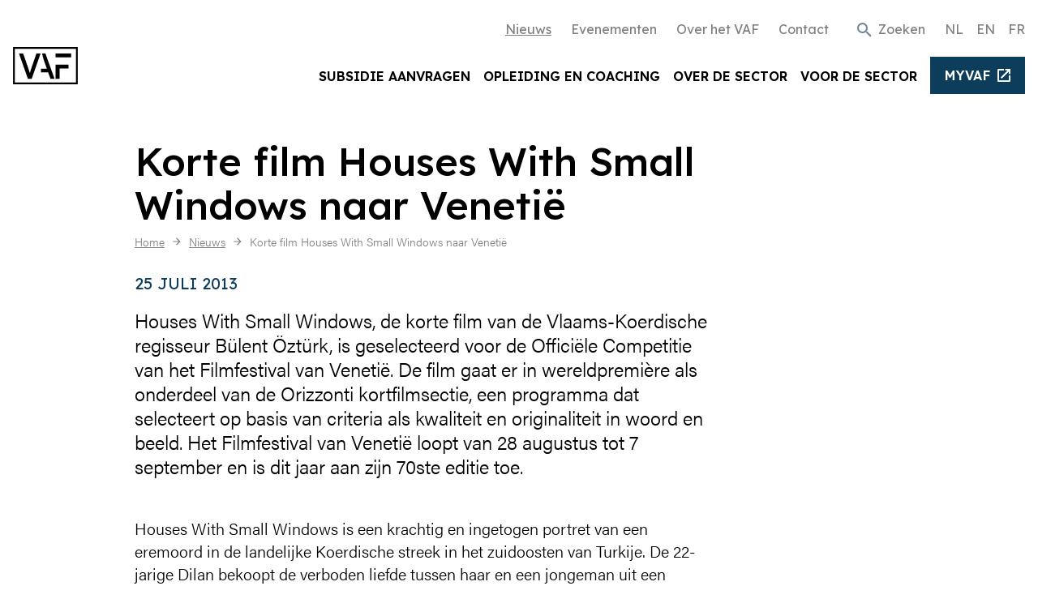

--- FILE ---
content_type: text/css
request_url: https://www.vaf.be/css/main.486521149fcbdbd60b85.css
body_size: 14565
content:
/*! normalize.css v8.0.1 | MIT License | github.com/necolas/normalize.css */html{line-height:1.15;-webkit-text-size-adjust:100%}body{margin:0}main{display:block}h1{font-size:2em;margin:.67em 0}hr{box-sizing:content-box;height:0;overflow:visible}a{background-color:transparent}b,strong{font-weight:bolder}code{font-family:monospace,monospace;font-size:1em}small{font-size:80%}sup{font-size:75%;line-height:0;position:relative;vertical-align:baseline;top:-.5em}img{border-style:none}button,input,select,textarea{font-family:inherit;font-size:100%;line-height:1.15;margin:0}button,input{overflow:visible}button,select{text-transform:none}[type=button],[type=reset],[type=submit],button{-webkit-appearance:button}[type=button]::-moz-focus-inner,[type=reset]::-moz-focus-inner,[type=submit]::-moz-focus-inner,button::-moz-focus-inner{border-style:none;padding:0}[type=button]:-moz-focusring,[type=reset]:-moz-focusring,[type=submit]:-moz-focusring,button:-moz-focusring{outline:1px dotted ButtonText}textarea{overflow:auto}[type=checkbox],[type=radio]{box-sizing:border-box;padding:0}[type=number]::-webkit-inner-spin-button,[type=number]::-webkit-outer-spin-button{height:auto}[type=search]{-webkit-appearance:textfield;outline-offset:-2px}[type=search]::-webkit-search-decoration{-webkit-appearance:none}details{display:block}summary{display:list-item}[hidden],template{display:none}blockquote,dl,figure,h1,h2,h3,h4,h5,h6,hr,p{margin:0}button{background-color:transparent;background-image:none}button:focus{outline:1px dotted;outline:5px auto -webkit-focus-ring-color}ul{list-style:none;margin:0;padding:0}html{font-family:system-ui,-apple-system,BlinkMacSystemFont,Segoe UI,Roboto,Helvetica Neue,Arial,Noto Sans,sans-serif,Apple Color Emoji,Segoe UI Emoji,Segoe UI Symbol,Noto Color Emoji;line-height:1.5}*,:after,:before{box-sizing:border-box;border:0 solid #e2e8f0}hr{border-top-width:1px}img{border-style:solid}textarea{resize:vertical}input::-moz-placeholder,textarea::-moz-placeholder{color:#a0aec0}input:-ms-input-placeholder,textarea:-ms-input-placeholder{color:#a0aec0}input::placeholder,textarea::placeholder{color:#a0aec0}[role=button],button{cursor:pointer}table{border-collapse:collapse}h1,h2,h3,h4,h5,h6{font-size:inherit;font-weight:inherit}a{color:inherit;text-decoration:inherit}button,input,select,textarea{padding:0;line-height:inherit;color:inherit}code{font-family:SFMono-Regular,Menlo,Monaco,Consolas,Liberation Mono,Courier New,monospace}embed,iframe,img,object,svg,video{display:block;vertical-align:middle}img,video{max-width:100%;height:auto}.icon{display:inline-block;width:1em;height:1em;stroke-width:0;stroke:currentColor;fill:currentColor;pointer-events:none}body{font-size:1.25rem;line-height:1.75rem;font-weight:300;color:#000;font-family:acumin-pro,sans-serif}h1,h2,h3,h4,h5,h6{margin-bottom:1rem;font-weight:500;font-family:Lexend,sans-serif}h1{font-size:2.375rem;line-height:3rem}h2{font-size:2rem;line-height:2.5rem}h3{font-size:1.5rem;line-height:2.1875rem}h4{font-size:1.25rem;line-height:1.75rem}@media (min-width:820px){h1{font-size:3rem;line-height:3.375rem}h2{font-size:2.375rem;line-height:3rem}h3{font-size:2rem;line-height:2.5rem}h4{font-size:1.5rem;line-height:2.1875rem}}p:not(:first-of-type){margin-top:1rem;margin-bottom:1rem}p:first-of-type{margin-bottom:1rem}p:last-of-type{margin-bottom:0}.redactor ul,ul.list-arrow{margin-top:1rem;margin-bottom:1rem}.redactor ul>li,ul.list-arrow>li{position:relative;padding-left:1.25rem;margin-bottom:1rem}@supports ((-webkit-mask-image:url()) or (mask-image:url())){.redactor ul>li:before,ul.list-arrow>li:before{display:block;width:1em;height:1em;content:"";-webkit-mask-image:url(/icon/sprite.svg#chevron-right-icon);mask-image:url(/icon/sprite.svg#chevron-right-icon);-webkit-mask-position:center;mask-position:center;-webkit-mask-repeat:no-repeat;mask-repeat:no-repeat;-webkit-mask-size:100% 100%;mask-size:100% 100%;background-color:currentColor}}.redactor ul>li:before,ul.list-arrow>li:before{position:absolute;left:0;color:#0c3e5b;font-size:1rem;top:8px}b,strong{font-weight:700}::-moz-selection{color:#1d4d34;background-color:#91ffc6}::selection{color:#1d4d34;background-color:#91ffc6}:focus{box-shadow:0 0 0 3px rgba(98,255,173,.5)}:focus,body:not(.user-is-tabbing) :focus{outline:2px solid transparent;outline-offset:2px}body:not(.user-is-tabbing) :focus{box-shadow:none}.redactor a{text-decoration:underline;color:#0c3e5b}.redactor a:hover{text-decoration:none}.redactor ol{padding:0;margin-top:1rem;margin-bottom:1rem;list-style:none;counter-reset:ol-counter}.redactor ol li{position:relative;display:block;padding-left:1.25rem;margin-bottom:.5rem;counter-increment:ol-counter}.redactor ol li:before{position:absolute;left:0;flex-shrink:0;width:1.5rem;margin-right:.5rem;color:#0c3e5b;content:counter(ol-counter)}.redactor blockquote{padding-left:1.25rem;border-color:#a0aec0;border-left-width:3px}.lazyload,.lazyloading{opacity:0}.lazyloaded{opacity:1;transition:opacity .3s}.overlay-hero:before,.overlay:before{position:absolute;top:0;right:0;bottom:0;left:0;content:" ";background:rgba(0,0,0,.35);z-index:10}.screen-only{display:block}.print-only{display:none}.card.bg-primary .btn--secondary:hover,.card.bg-primary:hover .btn--secondary{background-color:#fff!important;border-color:#fff!important;color:#0c3e5b!important}@media (min-width:660px){.breakout-left-primary{position:relative}.breakout-left-primary:before{position:absolute;top:0;bottom:0;display:block;width:100vw;background-color:#0c3e5b;content:"";right:100%}}.edit-button{translate:11rem;transition:all .2s ease}.edit-button:hover{translate:0}@media print{*{background:transparent!important;color:#000!important;box-shadow:none!important;text-shadow:none!important}.screen-only{display:none!important}.icon{display:block}.print-only{display:block!important}.container{padding:0;width:100%!important;max-width:100%!important;margin:0}span.print-comma-seperated:not(:last-of-type):after{content:", ";display:inline-block}.print-avoid-break-inside{-moz-column-break-inside:avoid;break-inside:avoid}}.container{width:100%;margin-right:auto;margin-left:auto;padding-right:1rem;padding-left:1rem}@media (min-width:480px){.container{max-width:480px}}@media (min-width:660px){.container{max-width:660px}}@media (min-width:820px){.container{max-width:820px}}@media (min-width:980px){.container{max-width:980px}}@media (min-width:1400px){.container{max-width:1400px}}.underline-ani-black{background-image:linear-gradient(90deg,#000,#000);background-repeat:no-repeat;background-position:bottom;background-size:0 2px;transition:background .2s ease-in-out}.underline-ani-black:hover{background-size:100% 2px}.ais-Hits-list{list-style-type:none;padding-left:0}.algolia-filter{margin-top:.5rem}.algolia-filter>div>label{display:flex;justify-content:flex-start;align-items:center;font-size:1rem;font-weight:500;line-height:1.25;cursor:pointer}@supports ((-webkit-mask-image:url()) or (mask-image:url())){.algolia-filter>div>label:before{display:block;width:1em;height:1em;content:"";-webkit-mask-image:url(/icon/sprite.svg#check-box-outline-blank-icon);mask-image:url(/icon/sprite.svg#check-box-outline-blank-icon);-webkit-mask-position:center;mask-position:center;-webkit-mask-repeat:no-repeat;mask-repeat:no-repeat;-webkit-mask-size:100% 100%;mask-size:100% 100%;background-color:currentColor}}.algolia-filter>div>label{margin-top:.7em}.algolia-filter>div>label .ais-RefinementList-labelText{display:inline-block;width:auto}.algolia-filter>div>label:before{flex-shrink:0;margin-right:.5rem;color:#000;font-size:1.2em}.algolia-filter .ais-RefinementList-checkbox{position:absolute;width:1px;height:1px;padding:0;margin:-1px;overflow:hidden;clip:rect(0,0,0,0);white-space:nowrap;border-width:0}@supports ((-webkit-mask-image:url()) or (mask-image:url())){.algolia-filter__selected>div>label:before{display:block;width:1em;height:1em;content:"";-webkit-mask-image:url(/icon/sprite.svg#check-box-icon);mask-image:url(/icon/sprite.svg#check-box-icon);-webkit-mask-position:center;mask-position:center;-webkit-mask-repeat:no-repeat;mask-repeat:no-repeat;-webkit-mask-size:100% 100%;mask-size:100% 100%;background-color:currentColor}}.ais-ToggleRefinement-label .ais-ToggleRefinement-labelText span{display:flex;justify-content:flex-start;align-items:center;cursor:pointer}@supports ((-webkit-mask-image:url()) or (mask-image:url())){.ais-ToggleRefinement-label .ais-ToggleRefinement-labelText span:before{display:block;width:1em;height:1em;content:"";-webkit-mask-image:url(/icon/sprite.svg#check-box-outline-blank-icon);mask-image:url(/icon/sprite.svg#check-box-outline-blank-icon);-webkit-mask-position:center;mask-position:center;-webkit-mask-repeat:no-repeat;mask-repeat:no-repeat;-webkit-mask-size:100% 100%;mask-size:100% 100%;background-color:currentColor}}.ais-ToggleRefinement-label .ais-ToggleRefinement-labelText span:before{flex-shrink:0;margin-right:.5rem;color:#000;margin-top:.155em;font-size:1em}@supports ((-webkit-mask-image:url()) or (mask-image:url())){.ais-ToggleRefinement-label .ais-ToggleRefinement-labelText span.toggle-on:before{display:block;width:1em;height:1em;content:"";-webkit-mask-image:url(/icon/sprite.svg#check-box-icon);mask-image:url(/icon/sprite.svg#check-box-icon);-webkit-mask-position:center;mask-position:center;-webkit-mask-repeat:no-repeat;mask-repeat:no-repeat;-webkit-mask-size:100% 100%;mask-size:100% 100%;background-color:currentColor}}.ais-ToggleRefinement-checkbox{position:absolute;width:1px;height:1px;padding:0;margin:-1px;overflow:hidden;clip:rect(0,0,0,0);white-space:nowrap;border-width:0}.ais-NumericMenu-item .ais-NumericMenu-label{display:flex;justify-content:flex-start;align-items:center;cursor:pointer}@supports ((-webkit-mask-image:url()) or (mask-image:url())){.ais-NumericMenu-item .ais-NumericMenu-label:before{display:block;width:1em;height:1em;content:"";-webkit-mask-image:url(/icon/sprite.svg#radio-button-unchecked-icon);mask-image:url(/icon/sprite.svg#radio-button-unchecked-icon);-webkit-mask-position:center;mask-position:center;-webkit-mask-repeat:no-repeat;mask-repeat:no-repeat;-webkit-mask-size:100% 100%;mask-size:100% 100%;background-color:currentColor}}.ais-NumericMenu-item .ais-NumericMenu-label .ais-NumericMenu-labelText{display:inline-block;width:auto}.ais-NumericMenu-item .ais-NumericMenu-label:before{flex-shrink:0;margin-right:.5rem;color:#000;margin-top:.155em;font-size:1em}.ais-NumericMenu-item .ais-NumericMenu-label .ais-NumericMenu-radio{position:absolute;width:1px;height:1px;padding:0;margin:-1px;overflow:hidden;clip:rect(0,0,0,0);white-space:nowrap;border-width:0}@supports ((-webkit-mask-image:url()) or (mask-image:url())){.ais-NumericMenu-item--selected .ais-NumericMenu-label:before{display:block;width:1em;height:1em;content:"";-webkit-mask-image:url(/icon/sprite.svg#radio-button-checked-icon);mask-image:url(/icon/sprite.svg#radio-button-checked-icon);-webkit-mask-position:center;mask-position:center;-webkit-mask-repeat:no-repeat;mask-repeat:no-repeat;-webkit-mask-size:100% 100%;mask-size:100% 100%;background-color:currentColor}}.ais-CurrentRefinements-list:before{content:"Geselecteerde filters";display:block;width:100%;margin-bottom:.5rem;font-size:1rem;font-weight:500;text-transform:uppercase}.ais-CurrentRefinements-list:empty,.ais-RefinementList--noRefinement{display:none}.ais-Pagination-item--selected>.ais-Pagination-link{background-color:#0c3e5b;color:#62ffad}.ais-CurrentRefinements-category:nth-child(2){margin-left:0!important}.ais-ClearRefinements-button--disabled{display:none!important}.algolia-filter>div>label.algolia-filter__disabled{display:flex;font-size:1rem;color:#000;opacity:.5;cursor:default}@supports ((-webkit-mask-image:url()) or (mask-image:url())){.algolia-filter>div>label.algolia-filter__disabled:before{display:block;width:1em;height:1em;content:"";-webkit-mask-image:url(/icon/sprite.svg#check-box-outline-blank-icon);mask-image:url(/icon/sprite.svg#check-box-outline-blank-icon);-webkit-mask-position:center;mask-position:center;-webkit-mask-repeat:no-repeat;mask-repeat:no-repeat;-webkit-mask-size:100% 100%;mask-size:100% 100%;background-color:currentColor}}.algolia-filter>div>label.algolia-filter__disabled:before{flex-shrink:0;margin-right:.5rem;color:#000;opacity:.5;margin-top:.155em;font-size:1.2em}.ais-Pagination-item--firstPage a.ais-Pagination-link,.ais-Pagination-item--lastPage a.ais-Pagination-link,.ais-Pagination-item--nextPage a.ais-Pagination-link,.ais-Pagination-item--previousPage a.ais-Pagination-link{background:transparent}.ais-Pagination-item--firstPage a.ais-Pagination-link:active,.ais-Pagination-item--firstPage a.ais-Pagination-link:focus,.ais-Pagination-item--firstPage a.ais-Pagination-link:hover,.ais-Pagination-item--lastPage a.ais-Pagination-link:active,.ais-Pagination-item--lastPage a.ais-Pagination-link:focus,.ais-Pagination-item--lastPage a.ais-Pagination-link:hover,.ais-Pagination-item--nextPage a.ais-Pagination-link:active,.ais-Pagination-item--nextPage a.ais-Pagination-link:focus,.ais-Pagination-item--nextPage a.ais-Pagination-link:hover,.ais-Pagination-item--previousPage a.ais-Pagination-link:active,.ais-Pagination-item--previousPage a.ais-Pagination-link:focus,.ais-Pagination-item--previousPage a.ais-Pagination-link:hover{background:transparent;color:#62ffad}.ais-Pagination-item--firstPage.ais-Pagination-item--disabled span.ais-Pagination-link,.ais-Pagination-item--lastPage.ais-Pagination-item--disabled span.ais-Pagination-link,.ais-Pagination-item--nextPage.ais-Pagination-item--disabled span.ais-Pagination-link,.ais-Pagination-item--previousPage.ais-Pagination-item--disabled span.ais-Pagination-link{display:none}button.ais-RefinementList-showMore span{display:inline-flex;color:#0c3e5b;text-decoration:underline;font-size:1rem;align-items:center}button.ais-RefinementList-showMore span:hover{text-decoration:none}button.ais-RefinementList-showMore span:after{margin-left:.25rem}@supports ((-webkit-mask-image:url()) or (mask-image:url())){button.ais-RefinementList-showMore span.less:after{-webkit-mask-image:url(/icon/sprite.svg#chevron-up-icon);mask-image:url(/icon/sprite.svg#chevron-up-icon)}}@supports ((-webkit-mask-image:url()) or (mask-image:url())){button.ais-RefinementList-showMore span.less:after,button.ais-RefinementList-showMore span.more:after{display:block;width:1em;height:1em;content:"";-webkit-mask-position:center;mask-position:center;-webkit-mask-repeat:no-repeat;mask-repeat:no-repeat;-webkit-mask-size:100% 100%;mask-size:100% 100%;background-color:currentColor}button.ais-RefinementList-showMore span.more:after{-webkit-mask-image:url(/icon/sprite.svg#chevron-down-icon);mask-image:url(/icon/sprite.svg#chevron-down-icon)}}button.ais-RefinementList-showMore.ais-RefinementList-showMore--disabled{display:none;visibility:hidden}input.ais-SearchBox-input::-webkit-search-cancel-button{display:none}.ajax-search,.ajax-search__input-wrapper{position:relative}@supports ((-webkit-mask-image:url()) or (mask-image:url())){.ajax-search__input-wrapper:after{display:block;width:1em;height:1em;content:"";-webkit-mask-image:url(/icon/sprite.svg#search-icon);mask-image:url(/icon/sprite.svg#search-icon);-webkit-mask-position:center;mask-position:center;-webkit-mask-repeat:no-repeat;mask-repeat:no-repeat;-webkit-mask-size:100% 100%;mask-size:100% 100%;background-color:currentColor}}.ajax-search__input-wrapper:after{position:absolute;right:0;margin-right:.5rem;font-size:2rem;line-height:2.5rem;transform:translateY(-50%);top:50%;color:#0c3e5b;content:""}.ajax-search input{width:100%;padding:.75rem 3rem .75rem .75rem;font-size:1.5rem;line-height:2.1875rem;background-color:#fff;border-radius:.375rem}.ajax-search__list{position:absolute;left:0;right:0;z-index:10;overflow-y:auto;background-color:#fff;box-shadow:0 10px 15px -3px rgba(0,0,0,.1),0 4px 6px -2px rgba(0,0,0,.05);border-top-width:1px;border-color:#eee;border-bottom-right-radius:.375rem;border-bottom-left-radius:.375rem;max-height:200px;top:100%;margin-top:-4px}.ajax-search__list li a,.ajax-search__list li span{display:block;padding:.25rem .5rem;overflow:hidden;text-overflow:ellipsis;white-space:nowrap}.ajax-search__list li a em,.ajax-search__list li span em{font-style:normal;font-weight:500;color:#0c3e5b}.ajax-search__list li.highlight,.ajax-search__list li:hover{color:#fff;background-color:#0c3e5b}.ajax-search__list li.highlight em,.ajax-search__list li:hover em{color:#62ffad}.autocomplete{position:relative}.autocomplete [role=listbox]{max-height:12em;overflow-y:scroll;-webkit-overflow-scrolling:touch;position:absolute;left:0;right:0;top:100%;z-index:999;background-color:#fff;box-shadow:0 20px 25px -5px rgba(0,0,0,.1),0 10px 10px -5px rgba(0,0,0,.04)}.autocomplete [role=option]{padding:.25rem .5rem}.autocomplete [role=option]:focus{box-shadow:none;outline:2px solid transparent;outline-offset:2px}.autocomplete [role=option].highlight,.autocomplete [role=option]:hover,.autocomplete [role=option][aria-selected=true]:hover{cursor:pointer;background-color:#0c3e5b;color:#fff}.autocomplete [role=option].highlight:after,.autocomplete [role=option]:hover:after,.autocomplete [role=option][aria-selected=true]:hover:after{color:#fff}.autocomplete [role=option][aria-selected=true]{display:flex;align-items:center;justify-content:space-between;color:#a0aec0}@supports ((-webkit-mask-image:url()) or (mask-image:url())){.autocomplete [role=option][aria-selected=true]:after{display:block;width:1em;height:1em;content:"";-webkit-mask-image:url(/icon/sprite.svg#check-icon);mask-image:url(/icon/sprite.svg#check-icon);-webkit-mask-position:center;mask-position:center;-webkit-mask-repeat:no-repeat;mask-repeat:no-repeat;-webkit-mask-size:100% 100%;mask-size:100% 100%;background-color:currentColor}}.autocomplete [role=option][aria-selected=true]:after{flex-shrink:0;display:block;color:#000}.autocomplete .currently-selected-divider{padding:.25rem .5rem;font-style:italic}.autocomplete__select{display:flex}.autocomplete__select input{background-color:transparent;border:0}.autocomplete__select input:focus{box-shadow:none;outline:2px solid transparent;outline-offset:2px}.autocomplete__select--focused{box-shadow:0 0 0 3px rgba(66,153,225,.5)}.autocomplete__placeholder{overflow:hidden;text-overflow:ellipsis;white-space:nowrap;opacity:.25}.autocomplete__dropdown-icon{display:flex;align-items:center;padding-left:.5rem;padding-right:.5rem}@supports ((-webkit-mask-image:url()) or (mask-image:url())){.autocomplete__dropdown-icon:before{display:block;width:1em;height:1em;content:"";-webkit-mask-image:url(/icon/sprite.svg#chevron-down-icon);mask-image:url(/icon/sprite.svg#chevron-down-icon);-webkit-mask-position:center;mask-position:center;-webkit-mask-repeat:no-repeat;mask-repeat:no-repeat;-webkit-mask-size:100% 100%;mask-size:100% 100%;background-color:currentColor}}.autocomplete__selection{display:flex;margin-bottom:.25rem;margin-right:.5rem;overflow:hidden;border-radius:.25rem;background-color:#0c3e5b;color:#fff}.autocomplete__selection .text{padding-left:.5rem;padding-right:.5rem}.autocomplete__selection .close-btn{padding-left:.25rem;padding-right:.25rem;border-left-width:1px;border-color:#fff;cursor:pointer}@supports ((-webkit-mask-image:url()) or (mask-image:url())){.autocomplete__selection .close-btn:before{display:block;width:1em;height:1em;content:"";-webkit-mask-image:url(/icon/sprite.svg#clear-icon);mask-image:url(/icon/sprite.svg#clear-icon);-webkit-mask-position:center;mask-position:center;-webkit-mask-repeat:no-repeat;mask-repeat:no-repeat;-webkit-mask-size:100% 100%;mask-size:100% 100%;background-color:currentColor}}.autocomplete__selection .close-btn:focus,.autocomplete__selection .close-btn:hover{background-color:#072537}.autocomplete__input-wrapper{width:1px;flex:1;display:flex;flex-wrap:wrap;padding:.5rem}.autocomplete__input-wrapper.has-placeholder{flex-wrap:nowrap}.btn{display:inline-flex;align-items:center;padding:.25rem 1rem;line-height:1.625;border-width:2px;border-radius:0}.btn,.btn:after{transition-property:background-color,border-color,color,fill,stroke,opacity,box-shadow,transform;transition-timing-function:ease-in-out;transition-duration:.2s}@supports ((-webkit-mask-image:url()) or (mask-image:url())){.btn--ext:after{display:block;width:1.2em;height:1.2em;content:"";-webkit-mask-image:url(/icon/sprite.svg#arrow-right-icon);mask-image:url(/icon/sprite.svg#arrow-right-icon);-webkit-mask-position:center;mask-position:center;-webkit-mask-repeat:no-repeat;mask-repeat:no-repeat;-webkit-mask-size:100% 100%;mask-size:100% 100%;background-color:currentColor}}.btn--ext:after{flex-shrink:0;margin-left:.5rem;margin-top:3px}.btn--ext:hover:after{transform:translateX(50%)}@supports ((-webkit-mask-image:url()) or (mask-image:url())){.btn--top:after{display:block;width:1em;height:1em;content:"";-webkit-mask-image:url(/icon/sprite.svg#arrow-up-icon);mask-image:url(/icon/sprite.svg#arrow-up-icon);-webkit-mask-position:center;mask-position:center;-webkit-mask-repeat:no-repeat;mask-repeat:no-repeat;-webkit-mask-size:100% 100%;mask-size:100% 100%;background-color:currentColor}}.btn--top:after{flex-shrink:0;margin-left:.5rem;margin-top:3px}@supports ((-webkit-mask-image:url()) or (mask-image:url())){.btn--external:after{display:block;width:1em;height:1em;content:"";-webkit-mask-image:url(/icon/sprite.svg#external-icon);mask-image:url(/icon/sprite.svg#external-icon);-webkit-mask-position:center;mask-position:center;-webkit-mask-repeat:no-repeat;mask-repeat:no-repeat;-webkit-mask-size:100% 100%;mask-size:100% 100%;background-color:currentColor}}.btn--external:after{flex-shrink:0;margin-left:.5rem;font-size:1rem}.btn--download{align-items:center}@supports ((-webkit-mask-image:url()) or (mask-image:url())){.btn--download:after{display:block;width:1em;height:1em;content:"";-webkit-mask-image:url(/icon/sprite.svg#download-icon);mask-image:url(/icon/sprite.svg#download-icon);-webkit-mask-position:center;mask-position:center;-webkit-mask-repeat:no-repeat;mask-repeat:no-repeat;-webkit-mask-size:100% 100%;mask-size:100% 100%;background-color:currentColor}}.btn--download:after{flex-shrink:0;margin-left:.25rem}.btn--download:hover:after{-webkit-animation:bounce 1s infinite;animation:bounce 1s infinite}.btn--primary{color:#fff;text-decoration:none;background-color:#0c3e5b;border-color:#0c3e5b}.btn--primary:hover{border-color:#0c3e5b}.btn--primary-inverse,.btn--primary:hover{text-decoration:none;background-color:#fff;color:#0c3e5b}.btn--primary-inverse{border-color:#fff}.btn--primary-inverse:hover{color:#fff;text-decoration:none;background-color:transparent;border-color:#fff}.btn--secondary{text-decoration:none;color:#0c3e5b;background-color:#62ffad;border-color:#62ffad}.btn--secondary:hover{color:#fff;text-decoration:none;border-color:#fff;background-color:#0c3e5b}.btn--secondary-inverse{text-decoration:none;background-color:#fff;border-color:#fff;color:#62ffad}.btn--secondary-inverse:hover{color:#fff;text-decoration:none;background-color:#84ffbf;border-color:#84ffbf}.btn--ghost{text-decoration:none;background-color:transparent;color:#0c3e5b;border-color:#0c3e5b}.btn--ghost:hover{color:#fff;text-decoration:none;background-color:#105279;border-color:#105279}.btn--ghost-inverse{color:#fff;text-decoration:none;background-color:transparent;border-color:#fff}.btn--ghost-inverse:hover{text-decoration:none;background-color:#fff;border-color:#fff;color:#105279}.btn--disabled{text-decoration:none}.btn--disabled,.btn--disabled:hover{background-color:#eee;border-color:#eee;color:#000}.btn--link{text-decoration:none;background-color:transparent;border-color:transparent;color:#0c3e5b}.btn--link:hover{color:#000;text-decoration:none;background-color:#fff;border-color:#fff}.cookiebanner{position:fixed;width:100%;padding-left:1rem;padding-right:1rem;font-size:1rem;z-index:100;top:50%;left:50%;transform:translate(-50%,-50%)!important}.cookiebanner h1{font-size:2rem;line-height:2.5rem;line-height:1.25}.cookiebanner__content{padding:2rem;background-color:#fff;border-radius:.5rem;box-shadow:0 4px 6px -1px rgba(0,0,0,.1),0 2px 4px -1px rgba(0,0,0,.06)}.cookiebanner__notice{margin-top:.5rem}.cookiebanner__actions{margin-top:1.25rem}.cookiebanner__essentials,.cookiebanner__settings{margin-top:.5rem}.cookie-modal{position:fixed;width:100%;max-height:100vh;padding-left:1rem;padding-right:1rem;overflow-y:auto;z-index:100;top:50%;left:50%;transform:translate(-50%,-50%)!important}.cookie-modal h1{font-size:2rem;line-height:2.5rem}.cookie-modal h2{margin-top:1rem;font-size:1.5rem;line-height:2.1875rem}.cookie-modal__content{padding:2rem;font-size:1rem;background-color:#fff;border-radius:.5rem;box-shadow:0 4px 6px -1px rgba(0,0,0,.1),0 2px 4px -1px rgba(0,0,0,.06)}.cookie-modal__close-action{position:absolute;top:0;right:0;margin-top:1.5rem;margin-right:2rem}.cookie-modal__checks{display:flex;align-items:center;font-size:1.5rem;line-height:2.1875rem;font-weight:700}.cookie-modal__checks input{margin-right:1rem}.cookie-modal__description{margin-left:2rem}.cookie-modal__options{margin-bottom:1.25rem}.cookie-modal__actions{margin-top:1.5rem;text-align:center}@media (min-width:660px){.cookiebanner{max-width:36rem}.cookiebanner h1{font-size:2.375rem;line-height:3rem}.cookie-modal{max-width:36rem}.cookie-modal h1{font-size:2.375rem;line-height:3rem}}.cookie-overlay{position:fixed;top:0;right:0;bottom:0;left:0;background-color:#000;opacity:.5;z-index:99}.flyout-active{height:100vh;overflow:hidden}.flyout-active .flyout{transform:translateX(0)}.flyout-active .flyout__overlay{display:block;transition-property:opacity;transition-duration:.3s;opacity:1;pointer-events:auto}.flyout{z-index:50;width:100%;overflow-x:hidden;overflow-y:auto;color:#fff;transition-property:transform;transition-duration:.2s;background-color:#eee;transform:translateX(100%)}.flyout,.flyout__overlay{position:fixed;top:0;bottom:0;right:0}.flyout__overlay{left:0;z-index:40;transition-property:opacity;transition-duration:.3s;opacity:0;cursor:pointer;pointer-events:none;background-color:rgba(0,0,0,.5)}.form__field{margin-top:1rem;margin-bottom:1rem}.form__label{margin-bottom:.25rem;font-weight:400;text-transform:uppercase}.form__input,.form__label{display:block;font-size:1rem;color:#000}.form__input{width:100%;padding:.75rem 1rem;line-height:1.25;background-color:#fff;border-width:2px;border-color:#000;border-radius:0;-webkit-appearance:none;-moz-appearance:none;appearance:none}.form__input:focus{background-color:#fff;border-color:#a0aec0;outline:2px solid transparent;outline-offset:2px}.form__error{background-color:#fed7d7;border-color:#c53030}.form__msg-error{position:absolute;font-size:1rem;color:#c53030;top:100%}.bg-primary .form__msg-error{color:#fc8181}.fui-checkbox input.fui-input,.fui-radio input.fui-input{display:inline;width:1.25rem;padding:0;border-width:0;-webkit-appearance:auto;-moz-appearance:auto;appearance:auto}.form__custom-checkbox{position:relative}.form__custom-checkbox>input{position:absolute;width:1px;height:1px;padding:0;margin:-1px;overflow:hidden;clip:rect(0,0,0,0);white-space:nowrap;border-width:0;width:auto}.form__custom-checkbox a{padding-left:.25rem;padding-right:.25rem;text-decoration:underline}.form__custom-checkbox a:focus,.form__custom-checkbox a:hover{text-decoration:none}.form__custom-checkbox label{display:inline-block;font-size:1rem;line-height:1.2}@supports ((-webkit-mask-image:url()) or (mask-image:url())){.form__custom-checkbox label:before{display:block;width:1em;height:1em;content:"";-webkit-mask-image:url(/icon/sprite.svg#check-box-outline-blank-icon);mask-image:url(/icon/sprite.svg#check-box-outline-blank-icon);-webkit-mask-position:center;mask-position:center;-webkit-mask-repeat:no-repeat;mask-repeat:no-repeat;-webkit-mask-size:100% 100%;mask-size:100% 100%;background-color:currentColor}}.form__custom-checkbox label:before{flex-shrink:0;margin-right:.5rem;color:#000;font-size:1.2em;float:left;margin-bottom:3px;margin-top:1px}@supports ((-webkit-mask-image:url()) or (mask-image:url())){.form__custom-checkbox input[type=checkbox]:checked~label:before{display:block;width:1em;height:1em;content:"";-webkit-mask-image:url(/icon/sprite.svg#check-box-icon);mask-image:url(/icon/sprite.svg#check-box-icon);-webkit-mask-position:center;mask-position:center;-webkit-mask-repeat:no-repeat;mask-repeat:no-repeat;-webkit-mask-size:100% 100%;mask-size:100% 100%;background-color:currentColor}}@supports ((-webkit-mask-image:url()) or (mask-image:url())){.form__custom-checkbox input[type=checkbox]:indeterminate~label:before{display:block;width:1em;height:1em;content:"";-webkit-mask-image:url(/icon/sprite.svg#indeterminate-check-box-icon);mask-image:url(/icon/sprite.svg#indeterminate-check-box-icon);-webkit-mask-position:center;mask-position:center;-webkit-mask-repeat:no-repeat;mask-repeat:no-repeat;-webkit-mask-size:100% 100%;mask-size:100% 100%;background-color:currentColor}}.form__custom-checkbox input[type=checkbox]:indeterminate~label:before{color:#000}.form__custom-radio>input{position:absolute;width:1px;height:1px;padding:0;margin:-1px;overflow:hidden;clip:rect(0,0,0,0);white-space:nowrap;border-width:0}.form__custom-radio label{display:flex;align-items:center}@supports ((-webkit-mask-image:url()) or (mask-image:url())){.form__custom-radio label:before{display:block;width:.85em;height:.85em;content:"";-webkit-mask-image:url(/icon/sprite.svg#radio-button-unchecked-icon);mask-image:url(/icon/sprite.svg#radio-button-unchecked-icon);-webkit-mask-position:center;mask-position:center;-webkit-mask-repeat:no-repeat;mask-repeat:no-repeat;-webkit-mask-size:100% 100%;mask-size:100% 100%;background-color:currentColor}}.form__custom-radio label:before{margin-right:.5rem;color:#000;font-size:1.2em}@supports ((-webkit-mask-image:url()) or (mask-image:url())){.form__custom-radio input[type=radio]:checked+label:before{display:block;width:.85em;height:.85em;content:"";-webkit-mask-image:url(/icon/sprite.svg#radio-button-checked-icon);mask-image:url(/icon/sprite.svg#radio-button-checked-icon);-webkit-mask-position:center;mask-position:center;-webkit-mask-repeat:no-repeat;mask-repeat:no-repeat;-webkit-mask-size:100% 100%;mask-size:100% 100%;background-color:currentColor}}.form__custom-radio input[type=radio]:checked+label:before{color:#000}.form__custom-select,.fui-type-dropdown .fui-input-container{position:relative;width:100%;line-height:1.25;color:#000;border-width:2px;border-color:#000;border-radius:0}.form__custom-select select,.fui-type-dropdown .fui-input-container select{background-image:none!important;width:100%;padding:.75rem 1rem;margin:0;background-color:transparent;border-style:none;outline:2px solid transparent;outline-offset:2px;-webkit-appearance:none;-moz-appearance:none;appearance:none}.form__custom-select select::-ms-expand,.fui-type-dropdown .fui-input-container select::-ms-expand{display:none}.form__custom-select:after,.fui-type-dropdown .fui-input-container:after{position:absolute;right:0;margin-right:.5rem;pointer-events:none;top:50%;transform:translateY(-50%)}@supports ((-webkit-mask-image:url()) or (mask-image:url())){.form__custom-select:not(.form__custom-select--multiple):after,.fui-type-dropdown .fui-input-container:not(.form__custom-select--multiple):after{display:block;width:1em;height:1em;content:"";-webkit-mask-image:url(/icon/sprite.svg#chevron-down-icon);mask-image:url(/icon/sprite.svg#chevron-down-icon);-webkit-mask-position:center;mask-position:center;-webkit-mask-repeat:no-repeat;mask-repeat:no-repeat;-webkit-mask-size:100% 100%;mask-size:100% 100%;background-color:currentColor}}.filter-select select::-ms-expand{display:none}.filter-select select{width:100%;padding:.25rem 1.5rem .25rem 0;margin:0;background-color:transparent;border-style:none;outline:2px solid transparent;outline-offset:2px;-webkit-appearance:none;-moz-appearance:none;appearance:none}form input.has-error,form select.has-error,form textarea.has-error{background-color:#fc8181;border-width:2px;border-color:#c53030}.fui-required{display:none}.fui-field-container,.fui-input-container{position:relative;width:100%}.fui-label,.fui-legend{display:block;margin-bottom:.25rem;font-size:1rem;font-weight:400;color:#000;text-transform:uppercase}.fui-fieldset{margin:0;padding:0}.fui-fieldset .fui-row{margin-bottom:0}.fui-fieldset .fui-field{margin-bottom:1rem}@media (min-width:660px){.fui-fieldset .fui-field{margin-bottom:0}}input.fui-input,textarea.fui-input{display:block;width:100%;padding:.75rem 1rem;font-size:1rem;line-height:1.25;color:#000;background-color:#fff;border-width:2px;border-color:#000;border-radius:0;-webkit-appearance:none;-moz-appearance:none;appearance:none}input.fui-input:focus,textarea.fui-input:focus{background-color:#fff;border-color:#a0aec0;outline:2px solid transparent;outline-offset:2px}.fui-select{display:block;width:100%;padding:.75rem 1rem;font-size:1rem;line-height:1.25;color:#000;background-color:#fff;border-width:2px;border-color:#000;border-radius:0;-webkit-appearance:none;-moz-appearance:none;appearance:none}.fui-select:focus{background-color:#fff;border-color:#a0aec0;outline:2px solid transparent;outline-offset:2px}input.fui-error,select.fui-error,textarea.fui-error{background-color:#fed7d7;border-color:#c53030}.fui-input.fui-error,.fui-select.fui-error{background-color:#fed7d7!important;border-color:#c53030!important}.fui-error-message{position:absolute!important;font-size:1rem!important;color:#c53030!important;top:100%!important}.bg-primary .fui-error-message{color:#fc8181}.fui-row{flex-direction:column;margin-bottom:2rem;margin-left:-.5rem;margin-right:-.5rem}.fui-row>div{padding-left:.5rem;padding-right:.5rem}@media (min-width:660px){.fui-row{flex-direction:row}}.fui-btn-container{margin-top:1.5rem}.fui-field{position:relative;display:flex;flex-grow:1;align-items:flex-end;margin-bottom:2rem}.fui-field:last-of-type{margin-bottom:0}@media (min-width:660px){.fui-field{margin-bottom:0}}.fui-field:not(.fui-field-required) label:after{opacity:.5}html[lang=nl] .fui-field:not(.fui-field-required) label:after{content:" (optioneel)";margin-left:2px}html[lang=fr] .fui-field:not(.fui-field-required) label:after{content:" (optionnel)";margin-left:2px}html[lang=en] .fui-field:not(.fui-field-required) label:after{content:" (optional)";margin-left:2px}.fui-submit{display:inline-flex!important;align-items:center!important;padding:.25rem 1rem!important;line-height:1.625!important;border-width:2px!important;border-radius:0!important;transition-property:background-color,border-color,color,fill,stroke,opacity,box-shadow,transform!important;transition-timing-function:ease-in-out!important;transition-duration:.2s!important}.fui-submit:after{transition-property:background-color,border-color,color,fill,stroke,opacity,box-shadow,transform;transition-timing-function:ease-in-out;transition-duration:.2s}@supports ((-webkit-mask-image:url()) or (mask-image:url())){.fui-submit--ext:after{display:block;width:1.2em;height:1.2em;content:"";-webkit-mask-image:url(/icon/sprite.svg#arrow-right-icon);mask-image:url(/icon/sprite.svg#arrow-right-icon);-webkit-mask-position:center;mask-position:center;-webkit-mask-repeat:no-repeat;mask-repeat:no-repeat;-webkit-mask-size:100% 100%;mask-size:100% 100%;background-color:currentColor}}.fui-submit--ext:after{flex-shrink:0;margin-left:.5rem;margin-top:3px}.fui-submit--ext:hover:after{transform:translateX(50%)}@supports ((-webkit-mask-image:url()) or (mask-image:url())){.fui-submit--top:after{display:block;width:1em;height:1em;content:"";-webkit-mask-image:url(/icon/sprite.svg#arrow-up-icon);mask-image:url(/icon/sprite.svg#arrow-up-icon);-webkit-mask-position:center;mask-position:center;-webkit-mask-repeat:no-repeat;mask-repeat:no-repeat;-webkit-mask-size:100% 100%;mask-size:100% 100%;background-color:currentColor}}.fui-submit--top:after{flex-shrink:0;margin-left:.5rem;margin-top:3px}@supports ((-webkit-mask-image:url()) or (mask-image:url())){.fui-submit--external:after{display:block;width:1em;height:1em;content:"";-webkit-mask-image:url(/icon/sprite.svg#external-icon);mask-image:url(/icon/sprite.svg#external-icon);-webkit-mask-position:center;mask-position:center;-webkit-mask-repeat:no-repeat;mask-repeat:no-repeat;-webkit-mask-size:100% 100%;mask-size:100% 100%;background-color:currentColor}}.fui-submit--external:after{flex-shrink:0;margin-left:.5rem;font-size:1rem}.fui-submit--download{align-items:center}@supports ((-webkit-mask-image:url()) or (mask-image:url())){.fui-submit--download:after{display:block;width:1em;height:1em;content:"";-webkit-mask-image:url(/icon/sprite.svg#download-icon);mask-image:url(/icon/sprite.svg#download-icon);-webkit-mask-position:center;mask-position:center;-webkit-mask-repeat:no-repeat;mask-repeat:no-repeat;-webkit-mask-size:100% 100%;mask-size:100% 100%;background-color:currentColor}}.fui-submit--download:after{flex-shrink:0;margin-left:.25rem}.fui-submit--download:hover:after{-webkit-animation:bounce 1s infinite;animation:bounce 1s infinite}.fui-submit--primary{color:#fff;text-decoration:none;background-color:#0c3e5b;border-color:#0c3e5b}.fui-submit--primary:hover{border-color:#0c3e5b}.fui-submit--primary-inverse,.fui-submit--primary:hover{text-decoration:none;background-color:#fff;color:#0c3e5b}.fui-submit--primary-inverse{border-color:#fff}.fui-submit--primary-inverse:hover{color:#fff;text-decoration:none;background-color:transparent;border-color:#fff}.fui-submit--secondary{text-decoration:none;color:#0c3e5b;background-color:#62ffad;border-color:#62ffad}.fui-submit--secondary:hover{color:#fff;text-decoration:none;border-color:#fff;background-color:#0c3e5b}.fui-submit--secondary-inverse{text-decoration:none;background-color:#fff;border-color:#fff;color:#62ffad}.fui-submit--secondary-inverse:hover{color:#fff;text-decoration:none;background-color:#84ffbf;border-color:#84ffbf}.fui-submit--ghost{text-decoration:none;background-color:transparent;color:#0c3e5b;border-color:#0c3e5b}.fui-submit--ghost:hover{color:#fff;text-decoration:none;background-color:#105279;border-color:#105279}.fui-submit--ghost-inverse{color:#fff;text-decoration:none;background-color:transparent;border-color:#fff}.fui-submit--ghost-inverse:hover{text-decoration:none;background-color:#fff;border-color:#fff;color:#105279}.fui-submit--disabled{text-decoration:none}.fui-submit--disabled,.fui-submit--disabled:hover{background-color:#eee;border-color:#eee;color:#000}.fui-submit--link{text-decoration:none;background-color:transparent;border-color:transparent;color:#0c3e5b}.fui-submit--link:hover{color:#000;text-decoration:none;background-color:#fff;border-color:#fff}.fui-submit{font-size:1.25rem!important;line-height:1.75rem!important;background-color:#0c3e5b!important;border-color:#0c3e5b!important}.fui-submit,.fui-submit:hover{color:#fff!important;text-decoration:none!important}.fui-submit:hover{background-color:#105279!important;border-color:#105279!important}@supports ((-webkit-mask-image:url()) or (mask-image:url())){.fui-submit:after{display:block;width:1em;height:1em;content:"";-webkit-mask-image:url(/icon/sprite.svg#chevron-right-icon);mask-image:url(/icon/sprite.svg#chevron-right-icon);-webkit-mask-position:center;mask-position:center;-webkit-mask-repeat:no-repeat;mask-repeat:no-repeat;-webkit-mask-size:100% 100%;mask-size:100% 100%;background-color:currentColor}}.fui-submit:after{flex-shrink:0;margin-left:.25rem}.fui-submit:hover:after{transform:translateX(50%)}.fui-btn.fui-prev{display:inline-flex;align-items:center;padding:.25rem 1rem;line-height:1.625;border-width:2px;border-radius:0;text-decoration:none;background-color:transparent;color:#0c3e5b;border-color:#0c3e5b;margin-right:1rem}.fui-btn.fui-prev:hover{color:#fff;text-decoration:none;background-color:#105279;border-color:#105279}.glide{position:relative;width:100%;box-sizing:border-box}.glide *{box-sizing:inherit}.glide__slides,.glide__track{overflow:hidden}.glide__slides{position:relative;width:100%;list-style:none;-webkit-backface-visibility:hidden;backface-visibility:hidden;transform-style:preserve-3d;touch-action:pan-Y;padding:0;white-space:nowrap;display:flex;flex-wrap:nowrap;will-change:transform}.glide__slide,.glide__slides--dragging{-webkit-user-select:none;-moz-user-select:none;-ms-user-select:none;user-select:none}.glide__slide{width:100%;height:100%;flex-shrink:0;white-space:normal;-webkit-touch-callout:none;-webkit-tap-highlight-color:transparent}.glide__slide a{-webkit-user-select:none;user-select:none;-webkit-user-drag:none;-moz-user-select:none;-ms-user-select:none}.glide__arrows,.glide__bullets{-webkit-touch-callout:none;-webkit-user-select:none;-moz-user-select:none;-ms-user-select:none;user-select:none}.glide--rtl{direction:rtl}.glide__arrow{position:absolute;display:block;bottom:0;z-index:2;text-transform:uppercase;padding:10px 16px;background-color:transparent;text-shadow:0 .25em .5em rgba(0,0,0,.1);opacity:1;cursor:pointer;transition:opacity .15s ease,border .3s ease-in-out;line-height:1;font-size:2.375rem;line-height:3rem;color:#00ccd1}@media (min-width:660px){.glide__arrow{position:absolute;display:block;top:50%;bottom:auto;z-index:2;text-transform:uppercase;padding:18px;border-radius:9999px;text-shadow:0 .25em .5em rgba(0,0,0,.1);opacity:1;cursor:pointer;transition:opacity .15s ease,border .3s ease-in-out;transform:translateY(-50%);line-height:1;width:60px;height:60px;font-size:3rem;line-height:3.375rem;color:#00ccd1}.glide__arrow .icon{position:absolute;left:50%;transform:translate(-50%,-50%);top:50%;line-height:0}}.glide__arrow:focus{outline:none}.glide__arrow:hover{border-color:#fff}.glide__arrow--left{left:0}.glide__arrow--right{right:0}@media (min-width:660px){.glide__arrow--left{left:.6em}.glide__arrow--right{right:.6em}}.glide__arrow--disabled{opacity:.33}.glide__bullets{position:absolute;z-index:2;bottom:2em;left:50%;display:inline-flex;list-style:none;transform:translateX(-50%)}.glide__bullet{background-color:rgba(0,204,209,.5);width:8px;height:8px;padding:0;border:2px solid transparent;transition:all .3s ease-in-out;cursor:pointer;line-height:0;box-shadow:0 .25em .5em 0 rgba(0,0,0,.1);margin:0 .25em}@media (min-width:660px){.glide__bullet{width:14px;height:14px;margin:0 .75em}}.glide__bullet:focus{outline:none}.glide__bullet:focus,.glide__bullet:hover{border:2px solid #fff;background-color:hsla(0,0%,100%,.5)}.glide__bullet--active{background-color:#00ccd1}.glide--swipeable{cursor:grab;cursor:-webkit-grab}.glide--dragging{cursor:grabbing;cursor:-webkit-grabbing}.leaflet-image-layer,.leaflet-layer,.leaflet-marker-icon,.leaflet-marker-shadow,.leaflet-pane,.leaflet-pane>canvas,.leaflet-pane>svg,.leaflet-tile,.leaflet-tile-container,.leaflet-zoom-box{position:absolute;left:0;top:0}.leaflet-container{overflow:hidden}.leaflet-marker-icon,.leaflet-marker-shadow,.leaflet-tile{-webkit-user-select:none;-moz-user-select:none;-ms-user-select:none;user-select:none;-webkit-user-drag:none}.leaflet-tile::-moz-selection{background:transparent}.leaflet-tile::selection{background:transparent}.leaflet-safari .leaflet-tile{image-rendering:-webkit-optimize-contrast}.leaflet-safari .leaflet-tile-container{width:1600px;height:1600px;-webkit-transform-origin:0 0}.leaflet-marker-icon,.leaflet-marker-shadow{display:block}.leaflet-container .leaflet-marker-pane img,.leaflet-container .leaflet-overlay-pane svg,.leaflet-container .leaflet-shadow-pane img,.leaflet-container .leaflet-tile,.leaflet-container .leaflet-tile-pane img,.leaflet-container img.leaflet-image-layer{max-width:none!important;max-height:none!important}.leaflet-container.leaflet-touch-zoom{touch-action:pan-x pan-y}.leaflet-container.leaflet-touch-drag{touch-action:none;touch-action:pinch-zoom}.leaflet-container.leaflet-touch-drag.leaflet-touch-zoom{touch-action:none}.leaflet-container{-webkit-tap-highlight-color:transparent}.leaflet-container a{-webkit-tap-highlight-color:rgba(51,181,229,.4)}.leaflet-tile{filter:inherit;visibility:hidden}.leaflet-tile-loaded{visibility:inherit}.leaflet-zoom-box{width:0;height:0;box-sizing:border-box;z-index:9}.leaflet-overlay-pane svg{-moz-user-select:none}.leaflet-pane{z-index:4}.leaflet-tile-pane{filter:grayscale(100%) brightness(105%);z-index:2}.leaflet-overlay-pane{z-index:4}.leaflet-shadow-pane{z-index:5}.leaflet-marker-pane{z-index:6}.leaflet-tooltip-pane{z-index:7}.leaflet-popup-pane{z-index:8}.leaflet-map-pane canvas{z-index:1}.leaflet-map-pane svg{z-index:2}.leaflet-vml-shape{width:1px;height:1px}.lvml{behavior:url(#default#VML);display:inline-block;position:absolute}.leaflet-control{position:relative;z-index:8;pointer-events:visiblePainted;pointer-events:auto}.leaflet-bottom,.leaflet-top{position:absolute;z-index:10;pointer-events:none}.leaflet-top{top:0}.leaflet-right{right:0}.leaflet-bottom{bottom:0}.leaflet-left{left:0}.leaflet-control{float:left;clear:both}.leaflet-right .leaflet-control{float:right}.leaflet-top .leaflet-control{margin-top:10px}.leaflet-bottom .leaflet-control{margin-bottom:10px}.leaflet-left .leaflet-control{margin-left:10px}.leaflet-right .leaflet-control{margin-right:10px}.leaflet-fade-anim .leaflet-tile{will-change:opacity}.leaflet-fade-anim .leaflet-popup{opacity:0;transition:opacity .2s linear}.leaflet-fade-anim .leaflet-map-pane .leaflet-popup{opacity:1}.leaflet-zoom-animated{transform-origin:0 0}.leaflet-zoom-anim .leaflet-zoom-animated{will-change:transform;transition:transform .25s cubic-bezier(0,0,.25,1)}.leaflet-pan-anim .leaflet-tile,.leaflet-zoom-anim .leaflet-tile{transition:none}.leaflet-zoom-anim .leaflet-zoom-hide{visibility:hidden}.leaflet-interactive{cursor:pointer}.leaflet-grab{cursor:-webkit-grab;cursor:grab}.leaflet-crosshair,.leaflet-crosshair .leaflet-interactive{cursor:crosshair}.leaflet-control,.leaflet-popup-pane{cursor:auto}.leaflet-dragging .leaflet-grab,.leaflet-dragging .leaflet-grab .leaflet-interactive,.leaflet-dragging .leaflet-marker-draggable{cursor:move;cursor:-webkit-grabbing;cursor:grabbing}.leaflet-image-layer,.leaflet-marker-icon,.leaflet-marker-shadow,.leaflet-pane>svg path,.leaflet-tile-container{pointer-events:none}.leaflet-image-layer.leaflet-interactive,.leaflet-marker-icon.leaflet-interactive,.leaflet-pane>svg path.leaflet-interactive,svg.leaflet-image-layer.leaflet-interactive path{pointer-events:visiblePainted;pointer-events:auto}.leaflet-container{background:#ddd;outline:0}.leaflet-container a{color:#0078a8}.leaflet-container a.leaflet-active{outline:2px solid orange}.leaflet-zoom-box{border:2px dotted #38f;background:hsla(0,0%,100%,.5)}.leaflet-container{font:12px/1.5 Helvetica Neue,Arial,Helvetica,sans-serif}.leaflet-bar{box-shadow:0 1px 5px rgba(0,0,0,.65);border-radius:4px}.leaflet-bar a,.leaflet-bar a:hover{background-color:#fff;border-bottom:1px solid #ccc;width:26px;height:26px;line-height:26px;display:block;text-align:center;text-decoration:none;color:#000}.leaflet-bar a,.leaflet-control-layers-toggle{background-position:50% 50%;background-repeat:no-repeat;display:block}.leaflet-bar a:hover{background-color:#f4f4f4}.leaflet-bar a:first-child{border-top-left-radius:4px;border-top-right-radius:4px}.leaflet-bar a:last-child{border-bottom-left-radius:4px;border-bottom-right-radius:4px;border-bottom:none}.leaflet-bar a.leaflet-disabled{cursor:default;background-color:#f4f4f4;color:#bbb}.leaflet-touch .leaflet-bar a{width:30px;height:30px;line-height:30px}.leaflet-touch .leaflet-bar a:first-child{border-top-left-radius:2px;border-top-right-radius:2px}.leaflet-touch .leaflet-bar a:last-child{border-bottom-left-radius:2px;border-bottom-right-radius:2px}.leaflet-control-zoom-in,.leaflet-control-zoom-out{font:700 18px Lucida Console,Monaco,monospace;text-indent:1px}.leaflet-touch .leaflet-control-zoom-in,.leaflet-touch .leaflet-control-zoom-out{font-size:22px}.leaflet-control-layers{box-shadow:0 1px 5px rgba(0,0,0,.4);background:#fff;border-radius:5px}.leaflet-control-layers-toggle{background-image:url(/img/leaflet/layers.png);width:36px;height:36px}.leaflet-retina .leaflet-control-layers-toggle{background-image:url(/img/leaflet/layers-2x.png);background-size:26px 26px}.leaflet-touch .leaflet-control-layers-toggle{width:44px;height:44px}.leaflet-control-layers-expanded .leaflet-control-layers-toggle,.leaflet-control-layers .leaflet-control-layers-list{display:none}.leaflet-control-layers-expanded .leaflet-control-layers-list{display:block;position:relative}.leaflet-control-layers-expanded{padding:6px 10px 6px 6px;color:#333;background:#fff}.leaflet-control-layers-scrollbar{overflow-y:scroll;overflow-x:hidden;padding-right:5px}.leaflet-control-layers-selector{margin-top:2px;position:relative;top:1px}.leaflet-control-layers label{display:block}.leaflet-control-layers-separator{height:0;border-top:1px solid #ddd;margin:5px -10px 5px -6px}.leaflet-default-icon-path{background-image:url(/img/leaflet/marker-icon.png)}.leaflet-container .leaflet-control-attribution{background:#fff;background:hsla(0,0%,100%,.7);margin:0}.leaflet-control-attribution,.leaflet-control-scale-line{padding:0 5px;color:#333}.leaflet-control-attribution a{text-decoration:none}.leaflet-control-attribution a:hover{text-decoration:underline}.leaflet-container .leaflet-control-attribution,.leaflet-container .leaflet-control-scale{font-size:11px}.leaflet-left .leaflet-control-scale{margin-left:5px}.leaflet-bottom .leaflet-control-scale{margin-bottom:5px}.leaflet-control-scale-line{border:2px solid #777;border-top:none;line-height:1.1;padding:2px 5px 1px;font-size:11px;white-space:nowrap;overflow:hidden;box-sizing:border-box;background:#fff;background:hsla(0,0%,100%,.5)}.leaflet-control-scale-line:not(:first-child){border-top:2px solid #777;border-bottom:none;margin-top:-2px}.leaflet-control-scale-line:not(:first-child):not(:last-child){border-bottom:2px solid #777}.leaflet-touch .leaflet-bar,.leaflet-touch .leaflet-control-attribution,.leaflet-touch .leaflet-control-layers{box-shadow:none}.leaflet-touch .leaflet-bar,.leaflet-touch .leaflet-control-layers{border:2px solid rgba(0,0,0,.2);background-clip:padding-box}.leaflet-popup{position:absolute;text-align:center;margin-bottom:20px}.leaflet-popup-content-wrapper{text-align:left}.leaflet-popup-content{margin:0;line-height:1.4}.leaflet-popup-content p{margin:18px 0}.leaflet-popup-tip-container{width:40px;height:20px;position:absolute;left:50%;margin-left:-20px;overflow:hidden;pointer-events:none}.leaflet-popup-tip{width:17px;height:17px;padding:1px;margin:-10px auto 0;transform:rotate(45deg)}.leaflet-popup-content-wrapper,.leaflet-popup-tip{background:#fff;color:#333;box-shadow:0 3px 14px rgba(0,0,0,.4)}.leaflet-container a.leaflet-popup-close-button{overflow:hidden;font-size:1.5rem;line-height:2.1875rem;color:#fff;white-space:nowrap;position:absolute;top:4px;right:5px;content:"";width:20px;height:24px;text-indent:20px}@supports ((-webkit-mask-image:url()) or (mask-image:url())){.leaflet-container a.leaflet-popup-close-button:before{display:block;width:1em;height:1em;content:"";-webkit-mask-image:url(/icon/sprite.svg#clear-icon);mask-image:url(/icon/sprite.svg#clear-icon);-webkit-mask-position:center;mask-position:center;-webkit-mask-repeat:no-repeat;mask-repeat:no-repeat;-webkit-mask-size:100% 100%;mask-size:100% 100%;background-color:currentColor}}.leaflet-container a.leaflet-popup-close-button:before{position:absolute;top:0;right:0;bottom:0;left:0}.leaflet-container a.leaflet-popup-close-button:hover{color:#0c3e5b}.leaflet-popup-scrolled{overflow:auto;border-bottom:1px solid #ddd;border-top:1px solid #ddd}.leaflet-oldie .leaflet-popup-content-wrapper{-ms-zoom:1}.leaflet-oldie .leaflet-popup-tip{width:24px;margin:0 auto;-ms-filter:"progid:DXImageTransform.Microsoft.Matrix(M11=0.70710678, M12=0.70710678, M21=-0.70710678, M22=0.70710678)";filter:progid:DXImageTransform.Microsoft.Matrix(M11=0.70710678,M12=0.70710678,M21=-0.70710678,M22=0.70710678)}.leaflet-oldie .leaflet-popup-tip-container{margin-top:-1px}.leaflet-oldie .leaflet-control-layers,.leaflet-oldie .leaflet-control-zoom,.leaflet-oldie .leaflet-popup-content-wrapper,.leaflet-oldie .leaflet-popup-tip{border:1px solid #999}.leaflet-div-icon{background:#fff;border:1px solid #666}.leaflet-tooltip{position:absolute;padding:6px;background-color:#fff;border:1px solid #fff;border-radius:3px;color:#222;white-space:nowrap;-webkit-user-select:none;-moz-user-select:none;-ms-user-select:none;user-select:none;pointer-events:none;box-shadow:0 1px 3px rgba(0,0,0,.4)}.leaflet-tooltip.leaflet-clickable{cursor:pointer;pointer-events:auto}.leaflet-tooltip-bottom:before,.leaflet-tooltip-left:before,.leaflet-tooltip-right:before,.leaflet-tooltip-top:before{position:absolute;pointer-events:none;border:6px solid transparent;background:transparent;content:""}.leaflet-tooltip-bottom{margin-top:6px}.leaflet-tooltip-top{margin-top:-6px}.leaflet-tooltip-bottom:before,.leaflet-tooltip-top:before{left:50%;margin-left:-6px}.leaflet-tooltip-top:before{bottom:0;margin-bottom:-12px;border-top-color:#fff}.leaflet-tooltip-bottom:before{top:0;margin-top:-12px;margin-left:-6px;border-bottom-color:#fff}.leaflet-tooltip-left{margin-left:-6px}.leaflet-tooltip-right{margin-left:6px}.leaflet-tooltip-left:before,.leaflet-tooltip-right:before{top:50%;margin-top:-6px}.leaflet-tooltip-left:before{right:0;margin-right:-12px;border-left-color:#fff}.leaflet-tooltip-right:before{left:0;margin-left:-12px;border-right-color:#fff}.link{display:inline-flex;color:#000;text-decoration:underline}.link:after{transition-property:background-color,border-color,color,fill,stroke,opacity,box-shadow,transform;transition-timing-function:ease-in-out;transition-duration:.2s}.link:hover{text-decoration:none}.link--ext{align-items:center}@supports ((-webkit-mask-image:url()) or (mask-image:url())){.link--ext:after{display:block;width:1em;height:1em;content:"";-webkit-mask-image:url(/icon/sprite.svg#arrow-right-icon);mask-image:url(/icon/sprite.svg#arrow-right-icon);-webkit-mask-position:center;mask-position:center;-webkit-mask-repeat:no-repeat;mask-repeat:no-repeat;-webkit-mask-size:100% 100%;mask-size:100% 100%;background-color:currentColor}}.link--ext:after{flex-shrink:0;margin-left:.25rem}.link--ext:hover:after{transform:translateX(40%)}.link--download{align-items:flex-end}@supports ((-webkit-mask-image:url()) or (mask-image:url())){.link--download:after{display:block;width:1em;height:1em;content:"";-webkit-mask-image:url(/icon/sprite.svg#download-icon);mask-image:url(/icon/sprite.svg#download-icon);-webkit-mask-position:center;mask-position:center;-webkit-mask-repeat:no-repeat;mask-repeat:no-repeat;-webkit-mask-size:100% 100%;mask-size:100% 100%;background-color:currentColor}}.link--download:after{flex-shrink:0;margin-left:.25rem}.link--download:hover:after{-webkit-animation:bounce 1s infinite;animation:bounce 1s infinite}.link--extended:before{content:"";position:absolute;top:0;right:0;bottom:0;left:0;z-index:2}.loader{display:block;position:relative;width:64px;height:64px}.loader div{display:inline-block;position:absolute;top:12px;height:8px;-webkit-animation:loader 1.2s cubic-bezier(0,.5,.5,1) infinite;animation:loader 1.2s cubic-bezier(0,.5,.5,1) infinite}.loader div:first-child{top:12px}.loader div:nth-child(2){top:28px;-webkit-animation-delay:-.6s;animation-delay:-.6s}.loader div:nth-child(3){top:44px}@keyframes loader{0%{left:0;width:64px}50%{left:16px;width:32px}to{left:0;width:64px}}.masonry{display:flex;flex-direction:column;flex-wrap:wrap;margin-left:-.5rem;margin-right:-.5rem}.masonry-item{width:100%;padding:0}@media (min-width:660px){.masonry-item{width:50%;padding:.5rem}}@media (min-width:980px){.masonry-item{width:33.333333%}}@supports (display:grid){.masonry{margin:0;display:grid;grid-template-columns:repeat(1,minmax(100px,1fr));grid-gap:20px;grid-auto-rows:0}@media (min-width:660px){.masonry{grid-template-columns:repeat(2,minmax(100px,1fr))}}@media (min-width:980px){.masonry{grid-template-columns:repeat(3,minmax(100px,1fr))}}.masonry-item{width:100%;padding:0}.masonry-content:not(img){display:flex}}img.masonry-content{border-radius:4px;min-width:100%}.modal__overlay{background-color:#000;opacity:.75;position:fixed;top:0;right:0;bottom:0;left:0;z-index:9998}.modal__dialog{width:100%;max-width:100%;background-color:#fff;box-shadow:0 25px 50px -12px rgba(0,0,0,.25);max-height:100vh;position:fixed;top:50%;left:50%;transform:translate(-50%,-50%);z-index:9999;overflow-y:scroll;overflow-x:hidden}.modal__dialog--image{width:auto;min-width:120px;min-height:120px}.modal__dialog--image img{position:relative;z-index:2;max-width:100%;width:100%}.modal__dialog--video{width:100%}.modal__content{padding:1rem}.modal__close{display:flex;align-items:center;justify-content:center;background:rgba(88,230,156,.5);position:absolute;right:0;top:0;width:40px;height:40px;z-index:10}.modal__close:hover{background-color:#84ffbf}.modal__navigation{font-size:2.25rem;line-height:1;color:#fff;transition-property:background-color,border-color,color,fill,stroke;transition-duration:.15s;border-radius:9999px;position:absolute;top:50%;transform:translateY(-50%);width:40px;height:40px}.modal__navigation:hover{color:#000;background-color:#fff}.modal__next-button{right:-60px}.modal__prev-button{left:-60px}.modal__image-trigger{display:block;position:relative}.modal__image-trigger:before{top:0;right:0;bottom:0;left:0}.modal__image-trigger:after,.modal__image-trigger:before{content:"";position:absolute;transition-property:opacity;transition-duration:.3s;transition-timing-function:cubic-bezier(.4,0,.2,1);opacity:0}.modal__image-trigger:after{top:50%;left:50%;transform:translate(-50%,-50%)}.modal__image-trigger:hover{font-size:2.25rem}.modal__image-trigger:hover:before{background-color:#000;opacity:.5}@supports ((-webkit-mask-image:url()) or (mask-image:url())){.modal__image-trigger:hover:after{display:block;width:1em;height:1em;content:"";-webkit-mask-image:url(/icon/sprite.svg#zoom-in-icon);mask-image:url(/icon/sprite.svg#zoom-in-icon);-webkit-mask-position:center;mask-position:center;-webkit-mask-repeat:no-repeat;mask-repeat:no-repeat;-webkit-mask-size:100% 100%;mask-size:100% 100%;background-color:currentColor}}.modal__image-trigger:hover:after{color:#fff;opacity:.75}.modal__loader-wrapper{position:absolute;top:50%;left:50%;transform:translate(-50%,-50%)}.modal__loader,.modal__loader:after{border-radius:50%;width:40px;height:40px}.modal__loader{font-size:10px;position:relative;border:5px solid rgba(0,0,0,.1);border-left-color:rgba(0,0,0,.8);transform:translateZ(0);-webkit-animation:load8 1.1s linear infinite;animation:load8 1.1s linear infinite}.modal__video{position:relative;padding-bottom:56.25%}.modal__video iframe{position:absolute;top:0;left:0;right:0;height:100%;max-height:calc(100vh - 60px)}.modal__image{position:relative}.modal__caption{position:absolute;bottom:0;left:0;right:0;z-index:10;padding:.25rem;color:#fff;background-color:#000}@media (min-width:820px){.modal__content{padding:2rem}.modal__dialog{max-width:85vw;max-height:calc(100vh - 60px)}.modal__dialog--image{max-width:calc(100vw - 40px)}.modal__dialog--video{max-width:calc(100vw - 160px)}}@media (min-width:1400px){.modal__dialog{max-width:60vw}}@media (min-width:1800px){.modal__dialog{max-width:50vw}}@-webkit-keyframes load8{0%{transform:rotate(0deg)}to{transform:rotate(1turn)}}@keyframes load8{0%{transform:rotate(0deg)}to{transform:rotate(1turn)}}.slider{display:block;position:relative;height:36px;width:100%;-webkit-user-select:none;-moz-user-select:none;-ms-user-select:none;-o-user-select:none;user-select:none;margin:30px 0}.slider .slider-touch-left,.slider .slider-touch-right{box-sizing:border-box;display:block;position:absolute;top:0;height:36px;width:36px;padding:6px;z-index:2;cursor:ew-resize}.slider .slider-touch-left span,.slider .slider-touch-right span{display:block;width:100%;height:100%;background:#f0f0f0;border:1px solid #a4a4a4;border-radius:50%;pointer-events:none}.slider .slider-line{box-sizing:border-box;position:absolute;right:18px;left:18px;top:16px;height:4px;border-radius:4px;background:#f0f0f0;z-index:0;overflow:hidden}.slider .slider-line span{display:block;height:100%;width:0;background:orange}.slider .slider-steps{position:absolute;right:18px;left:18px;top:50%;bottom:0}.slider .slider-steps .slider-step{position:absolute;top:0;bottom:0}.slider .slider-steps .slider-step span{position:absolute;top:100%;transform:translateX(-50%);color:#ccc}.slider .slider-steps .slider-step:before{display:block;content:"";position:absolute;top:0;bottom:0;width:2px;background-color:#f0f0f0;left:-1px}.slider .slider-steps .slider-step__no-value:before{bottom:50%;width:1px;background-color:#f0f0f0}.js-search-form{position:absolute;top:0;right:0;visibility:hidden;opacity:0;pointer-events:none;transform:translateY(-100%);transition:visibility 0s .4s,opacity .4s ease-out,transform .4s ease-out}.js-search-form.search-show,.js-search-hide{visibility:visible;opacity:1;pointer-events:auto;transform:translateY(0);transition:opacity .4s ease-out,transform .4s ease-out}.js-search-hide.search-hide{visibility:hidden;opacity:0;pointer-events:none;transform:translateY(-100%);transition:visibility 0s .4s,opacity .4s ease-out,transform .4s ease-out}.section{padding-top:2rem;padding-bottom:2rem}@media (min-width:820px){.section{padding-top:3rem;padding-bottom:3rem}}.section--no-padding,.section--pb-0{padding-bottom:0!important}.section--default+.section--default,.section--no-padding,.section.bg-light+.section.bg-light,.section.bg-primary+.section.bg-primary{padding-top:0!important}.glide.bg-primary .btn--primary,.section.bg-primary .btn--primary{text-decoration:none;background-color:#fff;border-color:#fff;color:#0c3e5b}.glide.bg-primary .btn--primary:hover,.section.bg-primary .btn--primary:hover{color:#fff;text-decoration:none;background-color:transparent;border-color:#fff}.glide.bg-primary .btn--secondary:hover,.section.bg-primary .btn--secondary:hover{background-color:#fff;border-color:#fff;color:#0c3e5b}.glide.bg-primary .btn--ghost,.section.bg-primary .btn--ghost{color:#fff;background-color:transparent;border-color:#fff}.glide.bg-primary .btn--ghost:hover,.section.bg-primary .btn--ghost:hover{background-color:#fff;border-color:#fff;color:#0c3e5b}.glide.bg-primary .link,.section.bg-primary .link{color:#fff}.glide.bg-primary .custom-table table td:before,.glide.bg-primary .custom-table table th,.section.bg-primary .custom-table table td:before,.section.bg-primary .custom-table table th{background-color:#105279}.section.bg-light .custom-table table th{background-color:#0c3e5b;color:#fff}.section.bg-light .custom-table table td{border-color:#0c3e5b}@supports ((-webkit-mask-image:url()) or (mask-image:url())){.alert-sluit-mij:after{display:block;width:1em;height:1em;content:"";-webkit-mask-image:url(/icon/sprite.svg#clear-large-icon);mask-image:url(/icon/sprite.svg#clear-large-icon);-webkit-mask-position:center;mask-position:center;-webkit-mask-repeat:no-repeat;mask-repeat:no-repeat;-webkit-mask-size:100% 100%;mask-size:100% 100%;background-color:currentColor}}.alert-sluit-mij{position:absolute;top:0;right:0;margin-top:1rem;margin-right:1rem;font-size:.875rem}.alert-sluit-mij:after{font-size:2rem;line-height:2.5rem}@supports ((-webkit-mask-image:url()) or (mask-image:url())){.alert-heading-intro:before{display:block;width:1em;height:1em;content:"";-webkit-mask-image:url(/icon/sprite.svg#notification-import-icon);mask-image:url(/icon/sprite.svg#notification-import-icon);-webkit-mask-position:center;mask-position:center;-webkit-mask-repeat:no-repeat;mask-repeat:no-repeat;-webkit-mask-size:100% 100%;mask-size:100% 100%;background-color:currentColor}}.alert-heading-intro:before{position:absolute;left:0;margin-left:3rem;font-size:2.375rem;line-height:3rem;color:#0c3e5b}.show-on-sticky-header{position:absolute;width:1px;height:1px;padding:0;margin:-1px;overflow:hidden;clip:rect(0,0,0,0);white-space:nowrap;border-width:0}.header-out-of-view header{position:fixed;top:0;left:0;right:0;z-index:40;transform:translateY(-100%);transition:transform .3s ease-out}.header-out-of-view header.fixed-sticky-header{transform:none}.header-out-of-view.header-slide-in header{box-shadow:0 1px 3px 0 rgba(0,0,0,.1),0 1px 2px 0 rgba(0,0,0,.06);transform:translateY(0)}.header-out-of-view .hide-on-sticky-header{position:absolute;width:1px;height:1px;padding:0;margin:-1px;overflow:hidden;clip:rect(0,0,0,0);white-space:nowrap;border-width:0}.header-out-of-view .show-on-sticky-header{position:static;width:auto;height:auto;padding:0;margin:0;overflow:visible;clip:auto;white-space:normal}.header-out-of-view .nav__main .nav__item{padding-top:.75rem;padding-bottom:.75rem}.header-out-of-view .header-content{padding-top:.25rem;padding-bottom:.25rem}@media (min-width:820px){.header-out-of-view .header-content{padding-top:0;padding-bottom:0}}.fixed-sticky-header{position:fixed;top:0;left:0;right:0;z-index:40}@-webkit-keyframes slidein{0%{transform:translateY(-50%) translateX(100%)}to{transform:translateY(-50%) translateX(0)}}@keyframes slidein{0%{transform:translateY(-50%) translateX(100%)}to{transform:translateY(-50%) translateX(0)}}@-webkit-keyframes slideout{0%{transform:translateY(-50%) translateX(0)}to{transform:translateY(-50%) translateX(200%)}}@keyframes slideout{0%{transform:translateY(-50%) translateX(0)}to{transform:translateY(-50%) translateX(200%)}}.checkbox-btn label{align-items:center;display:block;padding:.5rem .75rem;line-height:1;color:#fff;background-color:transparent;border-width:2px;border-color:#fff;border-radius:0;cursor:pointer}.checkbox-btn label:focus,.checkbox-btn label:hover{background-color:#105279}.checkbox-btn input[type=checkbox]:checked+label,.checkbox-btn input[type=radio]:checked+label{background-color:#fff;border-color:#fff;color:#0c3e5b}.deadline-radio-input-label:before{content:"";position:absolute;top:0;right:0;bottom:0;left:0}.custom-table table{display:block;width:100%;margin-top:1rem;border-width:1px;border-color:transparent}.custom-table table th{padding:.5rem 1rem;text-align:left;background-color:#eee}.custom-table table tr{display:block;border-bottom-width:2px;border-color:#000}.custom-table table tr:last-child{border-style:none}.custom-table table td{display:block;padding:0;word-wrap:break-word;overflow-wrap:break-word;border-bottom-width:1px;border-color:#e2e8f0;-webkit-hyphens:auto;-ms-hyphens:auto;hyphens:auto}.custom-table table td div{padding:.5rem 1rem}.custom-table table td:before{content:attr(data-label);display:block;width:100%;padding:.5rem 1rem;font-weight:700;background-color:#9eb2bd}.custom-table table thead{display:none}.custom-table table tbody{display:block}@media (min-width:660px){.custom-table table,.custom-table table tbody{display:block}.custom-table table tr{display:table;width:100%}.custom-table table td{display:table-row}.custom-table table td:before,.custom-table table td div{display:table-cell;width:auto}.custom-table table td div{width:50%}}@media (min-width:820px){.custom-table table{display:table}.custom-table table td{display:table-cell}.custom-table table tr{border-style:none;display:table-row}.custom-table table thead{display:table-header-group}.custom-table table tbody{display:table-row-group}.custom-table table td:before,.custom-table table th:before{display:none}.custom-table table tr:last-child td{border-style:none}}.tabs button[aria-selected=true]{color:#0c3e5b;background-color:#eee}.toggle-trigger[aria-expanded=true]>span.icon{transform:rotate(180deg)}.toggle-content{display:none;height:0;overflow:hidden;transition:height .4s ease-in-out}.toggle-content.toggle-open{display:block;height:auto}.video-wrapper{position:absolute;top:50%;left:50%;transform:translate(-50%,-50%);display:block;height:0;width:100%;padding:0 0 56.25%}.video-wrapper iframe{height:100%;width:100%;position:absolute;top:0;left:0;bottom:0;pointer-events:none}.space-y-1>:not(template)~:not(template){margin-top:.25rem}.space-y-2>:not(template)~:not(template){margin-top:.5rem}.space-x-2>:not(template)~:not(template){margin-left:.5rem}.space-y-3>:not(template)~:not(template){margin-top:.75rem}.space-y-4>:not(template)~:not(template){margin-top:1rem}.space-x-4>:not(template)~:not(template){margin-left:1rem}.space-y-6>:not(template)~:not(template){margin-top:1.5rem}.space-y-8>:not(template)~:not(template){margin-top:2rem}.divide-y>:not(template)~:not(template){border-top-width:1px}.divide-black>:not(template)~:not(template){border-color:#000}.sr-only{position:absolute;width:1px;height:1px;padding:0;margin:-1px;overflow:hidden;clip:rect(0,0,0,0);white-space:nowrap;border-width:0}.appearance-none{-webkit-appearance:none;-moz-appearance:none;appearance:none}.bg-transparent{background-color:transparent}.bg-black{background-color:#000}.bg-white{background-color:#fff}.bg-red-500{background-color:#f56565}.bg-yellow-500{background-color:#ecc94b}.bg-primary{background-color:#0c3e5b}.bg-primary-hover{background-color:#105279}.bg-secondary{background-color:#62ffad}.bg-tertiary{background-color:#00ccd1}.bg-light{background-color:#eee}.hover\:bg-black:hover{background-color:#000}.hover\:bg-white:hover{background-color:#fff}.hover\:bg-primary-400:hover{background-color:#55788c}.hover\:bg-primary:hover{background-color:#0c3e5b}.hover\:bg-primary-hover:hover{background-color:#105279}.hover\:bg-light:hover{background-color:#eee}.group:hover .group-hover\:bg-white{background-color:#fff}.group:hover .group-hover\:bg-primary{background-color:#0c3e5b}.group:hover .group-hover\:bg-secondary{background-color:#62ffad}.bg-center{background-position:50%}.bg-no-repeat{background-repeat:no-repeat}.bg-cover{background-size:cover}.bg-active{background-size:100% 2px}.border-transparent{border-color:transparent}.border-current{border-color:currentColor}.border-black{border-color:#000}.border-white{border-color:#fff}.border-primary{border-color:#0c3e5b}.border-primary-hover{border-color:#105279}.border-darker-light{border-color:#ddd}.hover\:border-black:hover{border-color:#000}.hover\:border-white:hover{border-color:#fff}.hover\:border-primary-400:hover{border-color:#55788c}.group:hover .group-hover\:border-primary{border-color:#0c3e5b}.group:hover .group-hover\:border-secondary{border-color:#62ffad}.rounded-none{border-radius:0}.rounded{border-radius:.25rem}.rounded-lg{border-radius:.5rem}.rounded-2xl{border-radius:1rem}.rounded-3xl{border-radius:1.5rem}.rounded-full{border-radius:9999px}.rounded-l-full{border-top-left-radius:9999px;border-bottom-left-radius:9999px}.border-solid{border-style:solid}.border-none{border-style:none}.border-0{border-width:0}.border-1{border-width:1px}.border-2{border-width:2px}.border{border-width:1px}.border-t-1{border-top-width:1px}.border-r-1{border-right-width:1px}.border-b-1{border-bottom-width:1px}.border-l-1{border-left-width:1px}.border-t{border-top-width:1px}.border-b{border-bottom-width:1px}.border-l{border-left-width:1px}.cursor-pointer{cursor:pointer}.block{display:block}.inline-block{display:inline-block}.inline{display:inline}.flex{display:flex}.inline-flex{display:inline-flex}.table{display:table}.hidden{display:none}.flex-row{flex-direction:row}.flex-row-reverse{flex-direction:row-reverse}.flex-col{flex-direction:column}.flex-wrap{flex-wrap:wrap}.items-start{align-items:flex-start}.items-end{align-items:flex-end}.items-center{align-items:center}.items-baseline{align-items:baseline}.self-start{align-self:flex-start}.self-end{align-self:flex-end}.self-center{align-self:center}.justify-start{justify-content:flex-start}.justify-end{justify-content:flex-end}.justify-center{justify-content:center}.justify-between{justify-content:space-between}.flex-1{flex:1 1 0%}.flex-auto{flex:1 1 auto}.flex-grow{flex-grow:1}.flex-shrink-0{flex-shrink:0}.order-first{order:-9999}.float-left{float:left}.font-accent{font-family:Lexend,sans-serif}.font-base{font-family:acumin-pro,sans-serif}.font-light{font-weight:300}.font-normal{font-weight:400}.font-medium{font-weight:500}.font-semibold{font-weight:600}.font-bold{font-weight:700}.font-extrabold{font-weight:800}.h-3{height:.75rem}.h-4{height:1rem}.h-5{height:1.25rem}.h-10{height:2.5rem}.h-64{height:16rem}.h-auto{height:auto}.h-full{height:100%}.text-xs{font-size:.75rem}.text-sm{font-size:.875rem}.text-base{font-size:1rem}.text-lg{font-size:1.25rem;line-height:1.75rem}.text-xl{font-size:1.5rem;line-height:2.1875rem}.text-2xl{font-size:2rem;line-height:2.5rem}.text-3xl{font-size:2.375rem;line-height:3rem}.text-5xl{font-size:3rem;line-height:3.375rem}.text-6xl{font-size:4rem}.text-md{font-size:1.1rem;line-height:1.15rem}.leading-none{line-height:1}.leading-tight{line-height:1.25}.leading-snug{line-height:1.375}.leading-relaxed{line-height:1.625}.my-0{margin-top:0;margin-bottom:0}.my-1{margin-top:.25rem;margin-bottom:.25rem}.mx-1{margin-left:.25rem;margin-right:.25rem}.my-2{margin-top:.5rem;margin-bottom:.5rem}.mx-2{margin-left:.5rem;margin-right:.5rem}.my-3{margin-top:.75rem;margin-bottom:.75rem}.my-4{margin-top:1rem;margin-bottom:1rem}.my-8{margin-top:2rem;margin-bottom:2rem}.mx-auto{margin-left:auto;margin-right:auto}.-mx-1{margin-left:-.25rem;margin-right:-.25rem}.-mx-2{margin-left:-.5rem;margin-right:-.5rem}.-mx-4{margin-left:-1rem;margin-right:-1rem}.mt-0{margin-top:0}.mb-0{margin-bottom:0}.mt-1{margin-top:.25rem}.mr-1{margin-right:.25rem}.mb-1{margin-bottom:.25rem}.ml-1{margin-left:.25rem}.mt-2{margin-top:.5rem}.mr-2{margin-right:.5rem}.mb-2{margin-bottom:.5rem}.ml-2{margin-left:.5rem}.mt-3{margin-top:.75rem}.mr-3{margin-right:.75rem}.mt-4{margin-top:1rem}.mr-4{margin-right:1rem}.mb-4{margin-bottom:1rem}.ml-4{margin-left:1rem}.mb-5{margin-bottom:1.25rem}.mt-6{margin-top:1.5rem}.mb-6{margin-bottom:1.5rem}.ml-6{margin-left:1.5rem}.mt-8{margin-top:2rem}.mr-8{margin-right:2rem}.mb-8{margin-bottom:2rem}.ml-8{margin-left:2rem}.mt-10{margin-top:2.5rem}.mb-10{margin-bottom:2.5rem}.mt-auto{margin-top:auto}.mr-auto{margin-right:auto}.ml-auto{margin-left:auto}.mt-px{margin-top:1px}.-mt-1{margin-top:-.25rem}.-mt-3{margin-top:-.75rem}.-mt-4{margin-top:-1rem}.-mt-5{margin-top:-1.25rem}.-mt-8{margin-top:-2rem}.-mt-px{margin-top:-1px}.max-h-screen{max-height:100vh}.max-w-xl{max-width:36rem}.max-w-4xl{max-width:56rem}.max-w-screen-md{max-width:820px}.max-w-logo{max-width:115px}.max-w-logo-mobile{max-width:80px}.min-h-full{min-height:100%}.min-h-screen{min-height:100vh}.min-h-sm{min-height:275px}.min-h-base{min-height:325px}.min-h-lg{min-height:500px}.opacity-50{opacity:.5}.opacity-75{opacity:.75}.opacity-100{opacity:1}.hover\:opacity-50:hover{opacity:.5}.overflow-hidden{overflow:hidden}.overflow-y-auto{overflow-y:auto}.p-2{padding:.5rem}.p-3{padding:.75rem}.p-4{padding:1rem}.p-6{padding:1.5rem}.p-8{padding:2rem}.py-0{padding-top:0;padding-bottom:0}.px-0{padding-left:0;padding-right:0}.py-1{padding-top:.25rem;padding-bottom:.25rem}.px-1{padding-left:.25rem;padding-right:.25rem}.py-2{padding-top:.5rem;padding-bottom:.5rem}.px-2{padding-left:.5rem;padding-right:.5rem}.py-3{padding-top:.75rem;padding-bottom:.75rem}.px-3{padding-left:.75rem;padding-right:.75rem}.py-4{padding-top:1rem;padding-bottom:1rem}.px-4{padding-left:1rem;padding-right:1rem}.px-5{padding-left:1.25rem;padding-right:1.25rem}.py-6{padding-top:1.5rem;padding-bottom:1.5rem}.px-6{padding-left:1.5rem;padding-right:1.5rem}.py-8{padding-top:2rem;padding-bottom:2rem}.py-10{padding-top:2.5rem;padding-bottom:2.5rem}.py-12{padding-top:3rem;padding-bottom:3rem}.py-16{padding-top:4rem;padding-bottom:4rem}.py-20{padding-top:5rem;padding-bottom:5rem}.pt-0{padding-top:0}.pb-0{padding-bottom:0}.pl-0{padding-left:0}.pb-1{padding-bottom:.25rem}.pt-3{padding-top:.75rem}.pt-4{padding-top:1rem}.pb-4{padding-bottom:1rem}.pl-4{padding-left:1rem}.pt-6{padding-top:1.5rem}.pr-6{padding-right:1.5rem}.pb-6{padding-bottom:1.5rem}.pl-6{padding-left:1.5rem}.pt-8{padding-top:2rem}.pr-8{padding-right:2rem}.pb-8{padding-bottom:2rem}.pl-8{padding-left:2rem}.pt-10{padding-top:2.5rem}.pl-10{padding-left:2.5rem}.pl-12{padding-left:3rem}.pr-16{padding-right:4rem}.pl-24{padding-left:6rem}.placeholder-black::-moz-placeholder{color:#000}.placeholder-black:-ms-input-placeholder{color:#000}.placeholder-black::placeholder{color:#000}.pointer-events-none{pointer-events:none}.static{position:static}.fixed{position:fixed}.absolute{position:absolute}.relative{position:relative}.inset-0{right:0;left:0}.inset-0,.inset-y-0{top:0;bottom:0}.top-0{top:0}.right-0{right:0}.bottom-0{bottom:0}.left-0{left:0}.top-1\/2{top:50%}.left-1\/2{left:50%}.resize{resize:both}.shadow-md{box-shadow:0 4px 6px -1px rgba(0,0,0,.1),0 2px 4px -1px rgba(0,0,0,.06)}.shadow-lg{box-shadow:0 10px 15px -3px rgba(0,0,0,.1),0 4px 6px -2px rgba(0,0,0,.05)}.fill-current{fill:currentColor}.text-left{text-align:left}.text-center{text-align:center}.text-current{color:currentColor}.text-black{color:#000}.text-white{color:#fff}.text-gray-600{color:#718096}.text-gray-700{color:#4a5568}.text-primary-200{color:#c2cfd6}.text-primary{color:#0c3e5b}.text-primary-contrast{color:#fff}.text-secondary{color:#62ffad}.text-tertiary{color:#00ccd1}.hover\:text-black:hover{color:#000}.hover\:text-white:hover{color:#fff}.hover\:text-primary:hover{color:#0c3e5b}.hover\:text-primary-hover:hover{color:#105279}.hover\:text-secondary:hover{color:#62ffad}.group:hover .group-hover\:text-primary,.group:hover .group-hover\:text-primary-500{color:#0c3e5b}.group:hover .group-hover\:text-secondary{color:#62ffad}.italic{font-style:italic}.uppercase{text-transform:uppercase}.lowercase{text-transform:lowercase}.capitalize{text-transform:capitalize}.normal-case{text-transform:none}.underline{text-decoration:underline}.no-underline{text-decoration:none}.hover\:underline:hover{text-decoration:underline}.hover\:no-underline:hover{text-decoration:none}.group:hover .group-hover\:underline{text-decoration:underline}.group:hover .group-hover\:no-underline{text-decoration:none}.tracking-wide{letter-spacing:.025em}.tracking-wider{letter-spacing:.05em}.align-baseline{vertical-align:baseline}.visible{visibility:visible}.invisible{visibility:hidden}.break-words{word-wrap:break-word;overflow-wrap:break-word}.truncate{overflow:hidden;text-overflow:ellipsis;white-space:nowrap}.w-0{width:0}.w-4{width:1rem}.w-5{width:1.25rem}.w-10{width:2.5rem}.w-20{width:5rem}.w-24{width:6rem}.w-32{width:8rem}.w-48{width:12rem}.w-auto{width:auto}.w-1\/2{width:50%}.w-1\/3{width:33.333333%}.w-2\/3{width:66.666667%}.w-full{width:100%}.z-0{z-index:0}.z-10{z-index:10}.z-20{z-index:20}.z-99{z-index:99}.z-100{z-index:100}.-translate-x-1\/2{transform:translateX(-50%)}.translate-y-3{transform:translateY(.75rem)}.-translate-y-full{transform:translateY(-100%)}.-translate-y-1\/2{transform:translateY(-50%)}.hover\:translate-x-0:hover{transform:translateX(0)}.group:hover .group-hover\:translate-x-2{transform:translateX(.5rem)}.group:hover .group-hover\:translate-y-0{transform:translateY(0)}.group:hover .group-hover\:translate-y-8{transform:translateY(2rem)}.transition{transition-property:background-color,border-color,color,fill,stroke,opacity,box-shadow,transform}.transition-colors{transition-property:background-color,border-color,color,fill,stroke}.transition-transform{transition-property:transform}.ease-in-out{transition-timing-function:cubic-bezier(.4,0,.2,1)}.duration-200{transition-duration:.2s}.duration-300{transition-duration:.3s}@-webkit-keyframes spin{to{transform:rotate(1turn)}}@keyframes spin{to{transform:rotate(1turn)}}@keyframes ping{75%,to{transform:scale(2);opacity:0}}@keyframes pulse{50%{opacity:.5}}@keyframes bounce{0%,to{transform:translateY(-25%);-webkit-animation-timing-function:cubic-bezier(.8,0,1,1);animation-timing-function:cubic-bezier(.8,0,1,1)}50%{transform:none;-webkit-animation-timing-function:cubic-bezier(0,0,.2,1);animation-timing-function:cubic-bezier(0,0,.2,1)}}.group:hover .group-hover\:animate-ping{-webkit-animation:ping 1s cubic-bezier(0,0,.2,1) infinite;animation:ping 1s cubic-bezier(0,0,.2,1) infinite}.aspect-ratio-16\/9{padding-bottom:56.25%}.skip-to-main:active,.skip-to-main:focus{color:#fff;background-color:#000;left:auto;top:auto;width:30%;height:auto;overflow:auto;margin:10px 35%;padding:5px;border:2px solid #00f;text-align:center;font-size:1.2em;z-index:999;clip:unset}.embed-container{position:relative;overflow:hidden;width:100%}.embed-container:before{content:"";display:block;padding-bottom:56.25%}.embed-container iframe,embed,object{position:absolute;top:0;left:0;width:100%;height:100%}.hyphens-auto{-webkit-hyphens:auto;-ms-hyphens:auto;hyphens:auto}@media (min-width:480px){.xs\:space-y-0>:not(template)~:not(template){margin-top:0}.xs\:space-x-6>:not(template)~:not(template){margin-left:1.5rem}.xs\:flex-row{flex-direction:row}.xs\:m-0{margin:0}.xs\:mt-2{margin-top:.5rem}.xs\:w-auto{width:auto}.xs\:w-1\/2{width:50%}}@media (min-width:660px){.sm\:space-x-6>:not(template)~:not(template){margin-left:1.5rem}.sm\:space-y-8>:not(template)~:not(template){margin-top:2rem}.sm\:not-sr-only{position:static;width:auto;height:auto;padding:0;margin:0;overflow:visible;clip:auto;white-space:normal}.sm\:flex{display:flex}.sm\:flex-row{flex-direction:row}.sm\:flex-row-reverse{flex-direction:row-reverse}.sm\:items-stretch{align-items:stretch}.sm\:justify-end{justify-content:flex-end}.sm\:flex-1{flex:1 1 0%}.sm\:order-1{order:1}.sm\:order-2{order:2}.sm\:text-xl{font-size:1.5rem;line-height:2.1875rem}.sm\:text-2xl{font-size:2rem;line-height:2.5rem}.sm\:leading-tight{line-height:1.25}.sm\:mt-0{margin-top:0}.sm\:mb-8{margin-bottom:2rem}.sm\:mt-12{margin-top:3rem}.sm\:mb-12{margin-bottom:3rem}.sm\:-ml-10{margin-left:-2.5rem}.sm\:min-h-hero{min-height:650px}.sm\:min-h-md{min-height:400px}.sm\:min-h-lg{min-height:500px}.sm\:p-6{padding:1.5rem}.sm\:p-8{padding:2rem}.sm\:px-0{padding-left:0;padding-right:0}.sm\:px-4{padding-left:1rem;padding-right:1rem}.sm\:py-6{padding-top:1.5rem;padding-bottom:1.5rem}.sm\:px-8{padding-left:2rem;padding-right:2rem}.sm\:pl-6{padding-left:1.5rem}.sm\:break-words{word-wrap:break-word;overflow-wrap:break-word}.sm\:w-1\/2{width:50%}.sm\:w-1\/3{width:33.333333%}.sm\:w-2\/3{width:66.666667%}.sm\:w-full{width:100%}}@media (min-width:820px){.md\:space-y-6>:not(template)~:not(template){margin-top:1.5rem}.md\:space-y-10>:not(template)~:not(template){margin-top:2.5rem}.md\:divide-y-0>:not(template)~:not(template){border-top-width:0}.md\:divide-x>:not(template)~:not(template){border-left-width:1px}.md\:bg-transparent{background-color:transparent}.md\:border-t-0{border-top-width:0}.md\:border-r-1{border-right-width:1px}.md\:border-l-1{border-left-width:1px}.md\:block{display:block}.md\:inline-block{display:inline-block}.md\:inline{display:inline}.md\:flex{display:flex}.md\:hidden{display:none}.md\:flex-row{flex-direction:row}.md\:items-center{align-items:center}.md\:items-stretch{align-items:stretch}.md\:justify-center{justify-content:center}.md\:flex-grow-0{flex-grow:0}.md\:font-semibold{font-weight:600}.md\:h-auto{height:auto}.md\:h-full{height:100%}.md\:text-base{font-size:1rem}.md\:text-lg{font-size:1.25rem;line-height:1.75rem}.md\:text-xl{font-size:1.5rem;line-height:2.1875rem}.md\:text-2xl{font-size:2rem;line-height:2.5rem}.md\:text-3xl{font-size:2.375rem;line-height:3rem}.md\:text-4xl{font-size:2.25rem}.md\:text-5xl{font-size:3rem;line-height:3.375rem}.md\:mx-auto{margin-left:auto;margin-right:auto}.md\:mt-0{margin-top:0}.md\:mr-0{margin-right:0}.md\:mb-0{margin-bottom:0}.md\:ml-0{margin-left:0}.md\:mt-6{margin-top:1.5rem}.md\:mb-6{margin-bottom:1.5rem}.md\:mt-8{margin-top:2rem}.md\:mb-8{margin-bottom:2rem}.md\:ml-8{margin-left:2rem}.md\:mb-12{margin-bottom:3rem}.md\:max-w-md{max-width:28rem}.md\:max-w-modal{max-width:60vw}.md\:max-w-logo{max-width:115px}.md\:p-6{padding:1.5rem}.md\:p-8{padding:2rem}.md\:p-12{padding:3rem}.md\:px-0{padding-left:0;padding-right:0}.md\:py-2{padding-top:.5rem;padding-bottom:.5rem}.md\:px-4{padding-left:1rem;padding-right:1rem}.md\:py-6{padding-top:1.5rem;padding-bottom:1.5rem}.md\:px-6{padding-left:1.5rem;padding-right:1.5rem}.md\:py-8{padding-top:2rem;padding-bottom:2rem}.md\:py-10{padding-top:2.5rem;padding-bottom:2.5rem}.md\:pt-0{padding-top:0}.md\:pl-0{padding-left:0}.md\:pr-8{padding-right:2rem}.md\:pl-8{padding-left:2rem}.md\:pt-12{padding-top:3rem}.md\:pr-20{padding-right:5rem}.md\:w-32{width:8rem}.md\:w-auto{width:auto}.md\:w-1\/2{width:50%}.md\:w-1\/3{width:33.333333%}.md\:w-2\/3{width:66.666667%}.md\:w-1\/4{width:25%}.md\:w-3\/4{width:75%}.md\:w-1\/5{width:20%}.md\:w-2\/5{width:40%}.md\:w-3\/5{width:60%}.md\:w-8\/12{width:66.666667%}.md\:w-full{width:100%}}@media (min-width:980px){.lg\:space-y-0>:not(template)~:not(template){margin-top:0}.lg\:space-y-5>:not(template)~:not(template){margin-top:1.25rem}.lg\:space-x-6>:not(template)~:not(template){margin-left:1.5rem}.lg\:divide-x-2>:not(template)~:not(template){border-left-width:2px}.lg\:divide-light>:not(template)~:not(template){border-color:#eee}.lg\:border-3{border-width:3px}.lg\:border-b-0{border-bottom-width:0}.lg\:border-r-1{border-right-width:1px}.lg\:block{display:block}.lg\:flex{display:flex}.lg\:hidden{display:none}.lg\:flex-row{flex-direction:row}.lg\:flex-1{flex:1 1 0%}.lg\:order-none{order:0}.lg\:m-0{margin:0}.lg\:mt-0{margin-top:0}.lg\:mb-0{margin-bottom:0}.lg\:mt-8{margin-top:2rem}.lg\:mt-10{margin-top:2.5rem}.lg\:mb-12{margin-bottom:3rem}.lg\:-mt-6{margin-top:-1.5rem}.lg\:max-w-none{max-width:none}.lg\:opacity-50{opacity:.5}.lg\:p-0{padding:0}.lg\:p-8{padding:2rem}.lg\:p-12{padding:3rem}.lg\:py-2{padding-top:.5rem;padding-bottom:.5rem}.lg\:px-4{padding-left:1rem;padding-right:1rem}.lg\:py-10{padding-top:2.5rem;padding-bottom:2.5rem}.lg\:py-12{padding-top:3rem;padding-bottom:3rem}.lg\:pr-0{padding-right:0}.lg\:pr-2{padding-right:.5rem}.lg\:pr-10{padding-right:2.5rem}.lg\:pl-10{padding-left:2.5rem}.lg\:pr-12{padding-right:3rem}.lg\:pl-12{padding-left:3rem}.lg\:pl-16{padding-left:4rem}.lg\:w-40{width:10rem}.lg\:w-1\/2{width:50%}.lg\:w-1\/3{width:33.333333%}.lg\:w-2\/3{width:66.666667%}.lg\:w-1\/4{width:25%}.lg\:w-3\/4{width:75%}.lg\:w-2\/5{width:40%}.lg\:w-3\/5{width:60%}.lg\:w-5\/12{width:41.666667%}.lg\:w-7\/12{width:58.333333%}}@media (min-width:1400px){.xl\:space-x-6>:not(template)~:not(template){margin-left:1.5rem}.xl\:block{display:block}.xl\:inline-block{display:inline-block}.xl\:flex{display:flex}.xl\:hidden{display:none}.xl\:flex-no-wrap{flex-wrap:nowrap}.xl\:justify-center{justify-content:center}.xl\:text-2xl{font-size:2rem;line-height:2.5rem}.xl\:text-3xl{font-size:2.375rem;line-height:3rem}.xl\:text-md{font-size:1.1rem;line-height:1.15rem}.xl\:mr-0{margin-right:0}.xl\:mb-2{margin-bottom:.5rem}.xl\:max-w-screen-xl{max-width:1400px}.xl\:max-w-logo{max-width:115px}.xl\:p-8{padding:2rem}.xl\:px-0{padding-left:0;padding-right:0}.xl\:px-8{padding-left:2rem;padding-right:2rem}.xl\:py-16{padding-top:4rem;padding-bottom:4rem}.xl\:text-center{text-align:center}.xl\:break-normal{word-wrap:normal;overflow-wrap:normal;word-break:normal}.xl\:w-32{width:8rem}.xl\:w-48{width:12rem}.xl\:w-64{width:16rem}.xl\:w-auto{width:auto}.xl\:w-1\/2{width:50%}.xl\:w-1\/3{width:33.333333%}.xl\:w-2\/3{width:66.666667%}.xl\:w-1\/4{width:25%}}@media print{.print\:border-black{border-color:#000}.print\:border-light{border-color:#eee}.print\:border-1{border-width:1px}.print\:border-b-1{border-bottom-width:1px}.print\:block{display:block}.print\:flex{display:flex}.print\:hidden{display:none}.print\:justify-between{justify-content:space-between}.print\:font-base{font-family:acumin-pro,sans-serif}.print\:font-bold{font-weight:700}.print\:text-base{font-size:1rem}.print\:text-xl{font-size:1.5rem;line-height:2.1875rem}.print\:text-md{font-size:1.1rem;line-height:1.15rem}.print\:mt-0{margin-top:0}.print\:mb-1{margin-bottom:.25rem}.print\:mr-2{margin-right:.5rem}.print\:py-0{padding-top:0;padding-bottom:0}.print\:px-0{padding-left:0;padding-right:0}.print\:py-2{padding-top:.5rem}.print\:pb-2,.print\:py-2{padding-bottom:.5rem}.print\:pl-4{padding-left:1rem}.print\:w-1\/2{width:50%}.print\:w-full{width:100%}}

--- FILE ---
content_type: image/svg+xml
request_url: https://www.vaf.be/icon/sprite.svg
body_size: 7036
content:
<svg xmlns="http://www.w3.org/2000/svg" xmlns:xlink="http://www.w3.org/1999/xlink" width="1792" height="7470.213"><symbol id="bluesky" viewBox="0 0 512 512"><title>bluesky</title><path d="M111.8 62.2C170.2 105.9 233 194.7 256 242.4c23-47.6 85.8-136.4 144.2-180.2 42.1-31.6 110.3-56 110.3 21.8 0 15.5-8.9 130.5-14.1 149.2-18.2 64.8-84.4 81.4-143.3 71.3C456 322 482.2 380 425.6 438c-107.4 110.2-154.3-27.6-166.3-62.9-1.7-4.9-2.6-7.8-3.3-7.8s-1.6 3-3.3 7.8c-12 35.3-59 173.1-166.3 62.9-56.5-58-30.4-116 72.5-133.5C100 314.6 33.8 298 15.7 233.1 10.4 214.4 1.5 99.4 1.5 83.9c0-77.8 68.2-53.4 110.3-21.8z"/></symbol><use xlink:href="#bluesky" width="512" height="512"/><view id="bluesky-icon" viewBox="0 0 512 512"/><symbol id="facebook" viewBox="0 0 18 32"><title>facebook</title><path d="M17.125.214v4.714h-2.804q-1.536 0-2.071.643T11.714 7.5v3.375h5.232l-.696 5.286h-4.536v13.554H6.25V16.161H1.696v-5.286H6.25V6.982q0-3.321 1.857-5.152T13.053 0q2.625 0 4.071.214z"/></symbol><use xlink:href="#facebook" y="512" width="18" height="32"/><view id="facebook-icon" viewBox="0 512 18 32"/><symbol id="instagram" viewBox="0 0 32 32"><title>instagram</title><path d="M18.286 16q0-1.893-1.339-3.232t-3.232-1.339-3.232 1.339T9.144 16t1.339 3.232 3.232 1.339 3.232-1.339T18.286 16zm2.464 0q0 2.929-2.054 4.982t-4.982 2.054-4.982-2.054T6.678 16t2.054-4.982 4.982-2.054 4.982 2.054T20.75 16zm1.929-7.321q0 .679-.482 1.161t-1.161.482-1.161-.482-.482-1.161.482-1.161 1.161-.482 1.161.482.482 1.161zM13.714 4.75l-1.366-.009q-1.241-.009-1.884 0t-1.723.054-1.839.179-1.277.33q-.893.357-1.571 1.036T3.018 7.911q-.196.518-.33 1.277t-.179 1.839-.054 1.723 0 1.884T2.464 16t-.009 1.366 0 1.884.054 1.723.179 1.839.33 1.277q.357.893 1.036 1.571t1.571 1.036q.518.196 1.277.33t1.839.179 1.723.054 1.884 0 1.366-.009 1.366.009 1.884 0 1.723-.054 1.839-.179 1.277-.33q.893-.357 1.571-1.036t1.036-1.571q.196-.518.33-1.277t.179-1.839.054-1.723 0-1.884T24.964 16t.009-1.366 0-1.884-.054-1.723-.179-1.839-.33-1.277q-.357-.893-1.036-1.571t-1.571-1.036q-.518-.196-1.277-.33t-1.839-.179-1.723-.054-1.884 0-1.366.009zM27.429 16q0 4.089-.089 5.661-.179 3.714-2.214 5.75t-5.75 2.214q-1.571.089-5.661.089t-5.661-.089q-3.714-.179-5.75-2.214T.09 21.661Q.001 20.09.001 16t.089-5.661q.179-3.714 2.214-5.75t5.75-2.214q1.571-.089 5.661-.089t5.661.089q3.714.179 5.75 2.214t2.214 5.75q.089 1.571.089 5.661z"/></symbol><use xlink:href="#instagram" y="544" width="32" height="32"/><view id="instagram-icon" viewBox="0 544 32 32"/><symbol class="svg-inline--fa fa-linkedin-in fa-w-14" id="linkedin" viewBox="0 0 448 512"><title>linkedin</title><path fill="currentColor" d="M100.28 448H7.4V148.9h92.88zM53.79 108.1C24.09 108.1 0 83.5 0 53.8a53.79 53.79 0 01107.58 0c0 29.7-24.1 54.3-53.79 54.3zM447.9 448h-92.68V302.4c0-34.7-.7-79.2-48.29-79.2-48.29 0-55.69 37.7-55.69 76.7V448h-92.78V148.9h89.08v40.8h1.3c12.4-23.5 42.69-48.3 87.88-48.3 94 0 111.28 61.9 111.28 142.3V448z"/></symbol><use class="svg-inline--fa fa-linkedin-in fa-w-14" xlink:href="#linkedin" y="576" width="448" height="512"/><view id="linkedin-icon" viewBox="0 576 448 512"/><symbol id="twitter" viewBox="0 0 512 512"><title>twitter</title><!--! Font Awesome Pro 6.4.2 by @fontawesome - https://fontawesome.com License - https://fontawesome.com/license (Commercial License) Copyright 2023 Fonticons, Inc.--><path d="M389.2 48h70.6L305.6 224.2 487 464H345L233.7 318.6 106.5 464H35.8l164.9-188.5L26.8 48h145.6l100.5 132.9L389.2 48zm-24.8 373.8h39.1L151.1 88h-42l255.3 333.8z"/></symbol><use xlink:href="#twitter" y="1088" width="512" height="512"/><view id="twitter-icon" viewBox="0 1088 512 512"/><symbol id="youtube" viewBox="0 0 32 32"><title>youtube</title><path d="M17.339 22.214v3.768q0 1.196-.696 1.196-.411 0-.804-.393V21.41q.393-.393.804-.393.696 0 .696 1.196zm6.036.018v.821h-1.607v-.821q0-1.214.804-1.214t.804 1.214zm-17.25-3.893h1.911V16.66H2.465v1.679H4.34V28.5h1.786V18.339zM11.268 28.5h1.589v-8.821h-1.589v6.75q-.536.75-1.018.75-.321 0-.375-.375-.018-.054-.018-.625v-6.5H8.268v6.982q0 .875.143 1.304.214.661 1.036.661.857 0 1.821-1.089v.964zm7.661-2.643v-3.518q0-1.304-.161-1.768-.304-1-1.268-1-.893 0-1.661.964V16.66H14.25v11.839h1.589v-.857q.804.982 1.661.982.964 0 1.268-.982.161-.482.161-1.786zm6.035-.178v-.232h-1.625q0 .911-.036 1.089-.125.643-.714.643-.821 0-.821-1.232v-1.554h3.196v-1.839q0-1.411-.482-2.071-.696-.911-1.893-.911-1.214 0-1.911.911-.5.661-.5 2.071v3.089q0 1.411.518 2.071.696.911 1.929.911 1.286 0 1.929-.946.321-.482.375-.964.036-.161.036-1.036zM14.107 9.375v-3.75q0-1.232-.768-1.232t-.768 1.232v3.75q0 1.25.768 1.25t.768-1.25zm12.839 13.411q0 4.179-.464 6.25-.25 1.054-1.036 1.768t-1.821.821Q20.339 32 13.714 32t-9.911-.375q-1.036-.107-1.83-.821T.946 29.036q-.464-2-.464-6.25 0-4.179.464-6.25.25-1.054 1.036-1.768t1.839-.839q3.268-.357 9.893-.357t9.911.357q1.036.125 1.83.839t1.027 1.768q.464 2 .464 6.25zM9.125 0h1.821L8.785 7.125v4.839H6.999V7.125q-.25-1.321-1.089-3.786Q5.249 1.5 4.749 0h1.893L7.91 4.696zm6.607 5.946v3.125q0 1.446-.5 2.107-.679.911-1.893.911-1.196 0-1.875-.911-.5-.679-.5-2.107V5.946q0-1.429.5-2.089.679-.911 1.875-.911 1.214 0 1.893.911.5.661.5 2.089zm5.982-2.892v8.911h-1.625v-.982q-.946 1.107-1.839 1.107-.821 0-1.054-.661-.143-.429-.143-1.339V3.054h1.625v6.554q0 .589.018.625.054.393.375.393.482 0 1.018-.768V3.054h1.625z"/></symbol><use xlink:href="#youtube" y="1600" width="32" height="32"/><view id="youtube-icon" viewBox="0 1600 32 32"/><symbol style="width:24px;height:24px" id="account" viewBox="0 0 24 24"><title>account</title><path fill="currentColor" d="M12 4a4 4 0 014 4 4 4 0 01-4 4 4 4 0 01-4-4 4 4 0 014-4m0 10c4.42 0 8 1.79 8 4v2H4v-2c0-2.21 3.58-4 8-4z"/></symbol><use style="width:24px;height:24px" xlink:href="#account" y="1632" width="24" height="24"/><view id="account-icon" viewBox="0 1632 24 24"/><symbol id="alarm" viewBox="0 0 24 24"><title>alarm</title><path d="M12 20a7 7 0 01-7-7 7 7 0 017-7 7 7 0 017 7 7 7 0 01-7 7m0-16a9 9 0 00-9 9 9 9 0 009 9 9 9 0 009-9 9 9 0 00-9-9m.5 4H11v6l4.75 2.85.75-1.23-4-2.37V8M7.88 3.39L6.6 1.86 2 5.71l1.29 1.53 4.59-3.85M22 5.72l-4.6-3.86-1.29 1.53 4.6 3.86L22 5.72z"/></symbol><use xlink:href="#alarm" y="1656" width="24" height="24"/><view id="alarm-icon" viewBox="0 1656 24 24"/><symbol style="width:24px;height:24px" id="arrow-down" viewBox="0 0 24 24"><title>arrow-down</title><path fill="currentColor" d="M11 4h2v12l5.5-5.5 1.42 1.42L12 19.84l-7.92-7.92L5.5 10.5 11 16V4z"/></symbol><use style="width:24px;height:24px" xlink:href="#arrow-down" y="1680" width="24" height="24"/><view id="arrow-down-icon" viewBox="0 1680 24 24"/><symbol style="width:24px;height:24px" id="arrow-right" viewBox="0 0 24 24"><title>arrow-right</title><path fill="currentColor" d="M4 11v2h12l-5.5 5.5 1.42 1.42L19.84 12l-7.92-7.92L10.5 5.5 16 11H4z"/></symbol><use style="width:24px;height:24px" xlink:href="#arrow-right" y="1704" width="24" height="24"/><view id="arrow-right-icon" viewBox="0 1704 24 24"/><symbol style="width:24px;height:24px" id="arrow-up" viewBox="0 0 24 24"><title>arrow-up</title><path fill="currentColor" d="M13 20h-2V8l-5.5 5.5-1.42-1.42L12 4.16l7.92 7.92-1.42 1.42L13 8v12z"/></symbol><use style="width:24px;height:24px" xlink:href="#arrow-up" y="1728" width="24" height="24"/><view id="arrow-up-icon" viewBox="0 1728 24 24"/><symbol style="width:24px;height:24px" id="calendar-range" viewBox="0 0 24 24"><title>calendar-range</title><path fill="currentColor" d="M9 10H7v2h2v-2m4 0h-2v2h2v-2m4 0h-2v2h2v-2m2-7h-1V1h-2v2H8V1H6v2H5a2 2 0 00-2 2v14a2 2 0 002 2h14a2 2 0 002-2V5a2 2 0 00-2-2m0 16H5V8h14v11z"/></symbol><use style="width:24px;height:24px" xlink:href="#calendar-range" y="1752" width="24" height="24"/><view id="calendar-range-icon" viewBox="0 1752 24 24"/><symbol id="check-box-outline-blank" viewBox="0 0 24 24"><title>check-box-outline-blank</title><path d="M0 0h24v24H0V0z" fill="none"/><path d="M19 5v14H5V5h14m0-2H5c-1.1 0-2 .9-2 2v14c0 1.1.9 2 2 2h14c1.1 0 2-.9 2-2V5c0-1.1-.9-2-2-2z"/></symbol><use xlink:href="#check-box-outline-blank" y="1776" width="24" height="24"/><view id="check-box-outline-blank-icon" viewBox="0 1776 24 24"/><symbol id="check-box" viewBox="0 0 24 24"><title>check-box</title><path d="M0 0h24v24H0V0z" fill="none"/><path d="M19 3H5c-1.1 0-2 .9-2 2v14c0 1.1.9 2 2 2h14c1.1 0 2-.9 2-2V5c0-1.1-.9-2-2-2zm0 16H5V5h14v14zM17.99 9l-1.41-1.42-6.59 6.59-2.58-2.57-1.42 1.41 4 3.99z"/></symbol><use xlink:href="#check-box" y="1800" width="24" height="24"/><view id="check-box-icon" viewBox="0 1800 24 24"/><symbol id="check" viewBox="0 0 48 48"><title>check</title><path d="M18 32.34L9.66 24l-2.83 2.83L18 38l24-24-2.83-2.83z"/></symbol><use xlink:href="#check" y="1824" width="48" height="48"/><view id="check-icon" viewBox="0 1824 48 48"/><symbol id="chevron-down" viewBox="0 0 24 24"><title>chevron-down</title><path d="M7.41 8.58L12 13.17l4.59-4.59L18 10l-6 6-6-6 1.41-1.42z"/></symbol><use xlink:href="#chevron-down" y="1872" width="24" height="24"/><view id="chevron-down-icon" viewBox="0 1872 24 24"/><symbol id="chevron-left" viewBox="0 0 48 48"><title>chevron-left</title><path d="M30.83 32.67l-9.17-9.17 9.17-9.17L28 11.5l-12 12 12 12z"/></symbol><use xlink:href="#chevron-left" y="1896" width="48" height="48"/><view id="chevron-left-icon" viewBox="0 1896 48 48"/><symbol id="chevron-right" viewBox="0 0 48 48"><title>chevron-right</title><path d="M17.17 32.92l9.17-9.17-9.17-9.17L20 11.75l12 12-12 12z"/></symbol><use xlink:href="#chevron-right" y="1944" width="48" height="48"/><view id="chevron-right-icon" viewBox="0 1944 48 48"/><symbol id="chevron-up" viewBox="0 0 24 24"><title>chevron-up</title><path d="M7.41 15.41L12 10.83l4.59 4.58L18 14l-6-6-6 6 1.41 1.41z"/></symbol><use xlink:href="#chevron-up" y="1992" width="24" height="24"/><view id="chevron-up-icon" viewBox="0 1992 24 24"/><symbol fill="#5f6368" id="clear-large" viewBox="0 -960 960 960"><title>clear-large</title><path d="M256-200l-56-56 224-224-224-224 56-56 224 224 224-224 56 56-224 224 224 224-56 56-224-224-224 224z"/></symbol><use fill="#5f6368" xlink:href="#clear-large" y="2016" width="24" height="24"/><view id="clear-large-icon" viewBox="0 2016 24 24"/><symbol id="clear" viewBox="0 0 48 48"><title>clear</title><path d="M38 12.83L35.17 10 24 21.17 12.83 10 10 12.83 21.17 24 10 35.17 12.83 38 24 26.83 35.17 38 38 35.17 26.83 24z"/></symbol><use xlink:href="#clear" y="2040" width="48" height="48"/><view id="clear-icon" viewBox="0 2040 48 48"/><symbol id="clock" viewBox="0 0 24 24"><title>clock</title><path d="M11.99 2C6.47 2 2 6.48 2 12s4.47 10 9.99 10C17.52 22 22 17.52 22 12S17.52 2 11.99 2zM12 20c-4.42 0-8-3.58-8-8s3.58-8 8-8 8 3.58 8 8-3.58 8-8 8z"/><path d="M0 0h24v24H0z" fill="none"/><path d="M12.5 7H11v6l5.25 3.15.75-1.23-4.5-2.67z"/></symbol><use xlink:href="#clock" y="2088" width="24" height="24"/><view id="clock-icon" viewBox="0 2088 24 24"/><symbol id="download" viewBox="0 0 24 24"><title>download</title><path d="M5 20h14v-2H5m14-9h-4V3H9v6H5l7 7 7-7z"/></symbol><use xlink:href="#download" y="2112" width="24" height="24"/><view id="download-icon" viewBox="0 2112 24 24"/><symbol id="envelope" viewBox="0 0 512 512"><title>envelope</title><path d="M502.3 190.8c3.9-3.1 9.7-.2 9.7 4.7V400c0 26.5-21.5 48-48 48H48c-26.5 0-48-21.5-48-48V195.6c0-5 5.7-7.8 9.7-4.7 22.4 17.4 52.1 39.5 154.1 113.6 21.1 15.4 56.7 47.8 92.2 47.6 35.7.3 72-32.8 92.3-47.6 102-74.1 131.6-96.3 154-113.7zM256 320c23.2.4 56.6-29.2 73.4-41.4 132.7-96.3 142.8-104.7 173.4-128.7 5.8-4.5 9.2-11.5 9.2-18.9v-19c0-26.5-21.5-48-48-48H48C21.5 64 0 85.5 0 112v19c0 7.4 3.4 14.3 9.2 18.9 30.6 23.9 40.7 32.4 173.4 128.7 16.8 12.2 50.2 41.8 73.4 41.4z"/></symbol><use xlink:href="#envelope" y="2136" width="512" height="512"/><view id="envelope-icon" viewBox="0 2136 512 512"/><symbol id="external" viewBox="0 0 18 18"><title>external</title><defs><path id="a" d="M16 16H2V2h7V0H2a2 2 0 00-2 2v14a2 2 0 002 2h14c1.1 0 2-.9 2-2V9h-2v7zM11 0v2h3.59l-9.83 9.83 1.41 1.41L16 3.41V7h2V0h-7z"/></defs><g fill="none" fill-rule="evenodd"><mask id="b" fill="#fff"><use xmlns:xlink="http://www.w3.org/1999/xlink" xlink:href="#a"/></mask><use fill="#000" xlink:href="#a"/><g fill="#000" mask="url(#b)"><path d="M-3-3h24v24H-3z"/></g></g></symbol><use xlink:href="#external" y="2648" width="18" height="18"/><view id="external-icon" viewBox="0 2648 18 18"/><symbol id="heart" viewBox="0 0 1792 1792"><title>heart</title><path d="M896 1664q-26 0-44-18l-624-602q-10-8-27.5-26T145 952.5 77 855 23.5 734 0 596q0-220 127-344t351-124q62 0 126.5 21.5t120 58T820 276t76 68q36-36 76-68t95.5-68.5 120-58T1314 128q224 0 351 124t127 344q0 221-229 450l-623 600q-18 18-44 18z"/></symbol><use xlink:href="#heart" y="2666" width="1792" height="1792"/><view id="heart-icon" viewBox="0 2666 1792 1792"/><symbol id="indeterminate-check-box" viewBox="0 0 24 24"><title>indeterminate-check-box</title><path d="M0 0h24v24H0z" fill="none"/><path d="M19 3H5c-1.1 0-2 .9-2 2v14c0 1.1.9 2 2 2h14c1.1 0 2-.9 2-2V5c0-1.1-.9-2-2-2zm0 16H5V5h14v14zM7 11h10v2H7z"/></symbol><use xlink:href="#indeterminate-check-box" y="4458" width="24" height="24"/><view id="indeterminate-check-box-icon" viewBox="0 4458 24 24"/><symbol id="location" viewBox="0 0 48 48"><title>location</title><path d="M24 4c-7.73 0-14 6.27-14 14 0 10.5 14 26 14 26s14-15.5 14-26c0-7.73-6.27-14-14-14zm0 19c-2.76 0-5-2.24-5-5s2.24-5 5-5 5 2.24 5 5-2.24 5-5 5z"/></symbol><use xlink:href="#location" y="4482" width="48" height="48"/><view id="location-icon" viewBox="0 4482 48 48"/><symbol id="long-arrow-left" viewBox="0 0 16 8"><title>arrow_right_alt-24px</title><g fill="none" fill-rule="evenodd"><path d="M0 0h24v24H0z" transform="matrix(-1 0 0 1 20 -8)"/><path fill="#000" fill-rule="nonzero" d="M16.01 11H4v2h12.01v3L20 12l-3.99-4z" transform="matrix(-1 0 0 1 20 -8)"/></g></symbol><use xlink:href="#long-arrow-left" y="4530" width="16" height="8"/><view id="long-arrow-left-icon" viewBox="0 4530 16 8"/><symbol id="long-arrow" viewBox="0 0 476.213 476.213"><title>long-arrow</title><path d="M345.606 107.5l-21.212 21.213 94.393 94.394H0v30h418.787L324.394 347.5l21.212 21.213 130.607-130.607z"/></symbol><use xlink:href="#long-arrow" y="4538" width="476.213" height="476.213"/><view id="long-arrow-icon" viewBox="0 4538 476.213 476.213"/><symbol id="magnify" viewBox="0 0 24 24"><title>magnify</title><path d="M9.5 3A6.5 6.5 0 0116 9.5c0 1.61-.59 3.09-1.56 4.23l.27.27h.79l5 5-1.5 1.5-5-5v-.79l-.27-.27A6.516 6.516 0 019.5 16 6.5 6.5 0 013 9.5 6.5 6.5 0 019.5 3m0 2C7 5 5 7 5 9.5S7 14 9.5 14 14 12 14 9.5 12 5 9.5 5z"/></symbol><use xlink:href="#magnify" y="5014.213" width="24" height="24"/><view id="magnify-icon" viewBox="0 5014.213 24 24"/><symbol id="menu" viewBox="0 0 48 48"><title>menu</title><path d="M6 36h36v-4H6v4zm0-10h36v-4H6v4zm0-14v4h36v-4H6z"/></symbol><use xlink:href="#menu" y="5038.213" width="48" height="48"/><view id="menu-icon" viewBox="0 5038.213 48 48"/><symbol fill="#FFF" id="notification-import" viewBox="0 -960 960 960"><title>notification-import</title><path d="M160-200v-80h80v-280q0-83 50-147.5T420-792v-28q0-25 17.5-42.5T480-880q25 0 42.5 17.5T540-820v28q80 20 130 84.5T720-560v280h80v80H160zM480-80q-33 0-56.5-23.5T400-160h160q0 33-23.5 56.5T480-80zm-40-360h80v-200h-80v200zm40 120q17 0 28.5-11.5T520-360q0-17-11.5-28.5T480-400q-17 0-28.5 11.5T440-360q0 17 11.5 28.5T480-320z"/></symbol><use fill="#FFF" xlink:href="#notification-import" y="5086.213" width="24" height="24"/><view id="notification-import-icon" viewBox="0 5086.213 24 24"/><symbol style="width:24px;height:24px" id="open-in-new" viewBox="0 0 24 24"><title>open-in-new</title><path fill="currentColor" d="M14 3v2h3.59l-9.83 9.83 1.41 1.41L19 6.41V10h2V3m-2 16H5V5h7V3H5a2 2 0 00-2 2v14a2 2 0 002 2h14a2 2 0 002-2v-7h-2v7z"/></symbol><use style="width:24px;height:24px" xlink:href="#open-in-new" y="5110.213" width="24" height="24"/><view id="open-in-new-icon" viewBox="0 5110.213 24 24"/><symbol id="pencil" viewBox="0 0 512 512"><title>pencil</title><!--! Font Awesome Pro 6.2.0 by @fontawesome - https://fontawesome.com License - https://fontawesome.com/license (Commercial License) Copyright 2022 Fonticons, Inc.--><path d="M421.7 220.3l-11.3 11.3-22.6 22.6-205 205c-6.6 6.6-14.8 11.5-23.8 14.1L30.8 511c-8.4 2.5-17.5.2-23.7-6.1s-8.6-15.2-6.1-23.7l37.7-128.1c2.6-9 7.5-17.2 14.1-23.8l205-205 22.6-22.6 11.3-11.3 33.9 33.9 62.1 62.1 33.9 33.9zM96 353.9l-9.3 9.3c-.9.9-1.6 2.1-2 3.4l-25.3 86 86-25.3c1.3-.4 2.5-1.1 3.4-2l9.3-9.3H112c-8.8 0-16-7.2-16-16v-46.1zM453.3 19.3l39.4 39.4c25 25 25 65.5 0 90.5l-14.5 14.5-22.6 22.6-11.3 11.3-33.9-33.9-62.1-62.1-34-33.9 11.3-11.3 22.6-22.6 14.5-14.5c25-25 65.5-25 90.5 0z"/></symbol><use xlink:href="#pencil" y="5134.213" width="512" height="512"/><view id="pencil-icon" viewBox="0 5134.213 512 512"/><symbol id="person" viewBox="0 0 24 24"><title>person</title><path d="M12 5.9a2.1 2.1 0 110 4.2 2.1 2.1 0 010-4.2m0 9c2.97 0 6.1 1.46 6.1 2.1v1.1H5.9V17c0-.64 3.13-2.1 6.1-2.1M12 4C9.79 4 8 5.79 8 8s1.79 4 4 4 4-1.79 4-4-1.79-4-4-4zm0 9c-2.67 0-8 1.34-8 4v3h16v-3c0-2.66-5.33-4-8-4z"/><path d="M0 0h24v24H0z" fill="none"/></symbol><use xlink:href="#person" y="5646.213" width="24" height="24"/><view id="person-icon" viewBox="0 5646.213 24 24"/><symbol id="phone" viewBox="0 0 48 48"><title>phone</title><path d="M13.25 21.59a30.12 30.12 0 0013.18 13.17l4.4-4.41c.55-.55 1.34-.71 2.03-.49C35.1 30.6 37.51 31 40 31c1.11 0 2 .89 2 2v7c0 1.11-.89 2-2 2C21.22 42 6 26.78 6 8a2 2 0 012-2h7c1.11 0 2 .89 2 2 0 2.49.4 4.9 1.14 7.14.22.69.06 1.48-.49 2.03l-4.4 4.42z"/></symbol><use xlink:href="#phone" y="5670.213" width="48" height="48"/><view id="phone-icon" viewBox="0 5670.213 48 48"/><symbol id="play" viewBox="0 0 24 24"><title>play</title><path d="M0 0h24v24H0z" fill="none"/><path d="M10 16.5l6-4.5-6-4.5v9zM12 2C6.48 2 2 6.48 2 12s4.48 10 10 10 10-4.48 10-10S17.52 2 12 2zm0 18c-4.41 0-8-3.59-8-8s3.59-8 8-8 8 3.59 8 8-3.59 8-8 8z"/></symbol><use xlink:href="#play" y="5718.213" width="24" height="24"/><view id="play-icon" viewBox="0 5718.213 24 24"/><symbol id="plus" viewBox="0 0 48 48"><title>plus</title><path d="M38 26H26v12h-4V26H10v-4h12V10h4v12h12v4z"/></symbol><use xlink:href="#plus" y="5742.213" width="48" height="48"/><view id="plus-icon" viewBox="0 5742.213 48 48"/><symbol class="svg-inline--fa fa-print fa-w-16" id="print" viewBox="0 0 512 512"><title>print</title><path fill="currentColor" d="M448 192V77.25c0-8.49-3.37-16.62-9.37-22.63L393.37 9.37c-6-6-14.14-9.37-22.63-9.37H96C78.33 0 64 14.33 64 32v160c-35.35 0-64 28.65-64 64v112c0 8.84 7.16 16 16 16h48v96c0 17.67 14.33 32 32 32h320c17.67 0 32-14.33 32-32v-96h48c8.84 0 16-7.16 16-16V256c0-35.35-28.65-64-64-64zm-64 256H128v-96h256v96zm0-224H128V64h192v48c0 8.84 7.16 16 16 16h48v96zm48 72c-13.25 0-24-10.75-24-24 0-13.26 10.75-24 24-24s24 10.74 24 24c0 13.25-10.75 24-24 24z"/></symbol><use class="svg-inline--fa fa-print fa-w-16" xlink:href="#print" y="5790.213" width="512" height="512"/><view id="print-icon" viewBox="0 5790.213 512 512"/><symbol class="svg-inline--fa fa-question-circle fa-w-16" id="question" viewBox="0 0 512 512"><title>question</title><path fill="currentColor" d="M504 256c0 136.997-111.043 248-248 248S8 392.997 8 256C8 119.083 119.043 8 256 8s248 111.083 248 248zM262.655 90c-54.497 0-89.255 22.957-116.549 63.758-3.536 5.286-2.353 12.415 2.715 16.258l34.699 26.31c5.205 3.947 12.621 3.008 16.665-2.122 17.864-22.658 30.113-35.797 57.303-35.797 20.429 0 45.698 13.148 45.698 32.958 0 14.976-12.363 22.667-32.534 33.976C247.128 238.528 216 254.941 216 296v4c0 6.627 5.373 12 12 12h56c6.627 0 12-5.373 12-12v-1.333c0-28.462 83.186-29.647 83.186-106.667 0-58.002-60.165-102-116.531-102zM256 338c-25.365 0-46 20.635-46 46 0 25.364 20.635 46 46 46s46-20.636 46-46c0-25.365-20.635-46-46-46z"/></symbol><use class="svg-inline--fa fa-question-circle fa-w-16" xlink:href="#question" y="6302.213" width="512" height="512"/><view id="question-icon" viewBox="0 6302.213 512 512"/><symbol id="radio-button-checked" viewBox="0 0 24 24"><title>radio-button-checked</title><path d="M0 0h24v24H0V0z" fill="none"/><path d="M12 2C6.48 2 2 6.48 2 12s4.48 10 10 10 10-4.48 10-10S17.52 2 12 2zm0 18c-4.42 0-8-3.58-8-8s3.58-8 8-8 8 3.58 8 8-3.58 8-8 8z"/><circle cx="12" cy="12" r="5"/></symbol><use xlink:href="#radio-button-checked" y="6814.213" width="24" height="24"/><view id="radio-button-checked-icon" viewBox="0 6814.213 24 24"/><symbol id="radio-button-unchecked" viewBox="0 0 24 24"><title>radio-button-unchecked</title><path d="M0 0h24v24H0V0z" fill="none"/><path d="M12 2C6.48 2 2 6.48 2 12s4.48 10 10 10 10-4.48 10-10S17.52 2 12 2zm0 18c-4.42 0-8-3.58-8-8s3.58-8 8-8 8 3.58 8 8-3.58 8-8 8z"/></symbol><use xlink:href="#radio-button-unchecked" y="6838.213" width="24" height="24"/><view id="radio-button-unchecked-icon" viewBox="0 6838.213 24 24"/><symbol id="search" viewBox="0 0 24 24"><title>search</title><path d="M9.5 3A6.5 6.5 0 0116 9.5c0 1.61-.59 3.09-1.56 4.23l.27.27h.79l5 5-1.5 1.5-5-5v-.79l-.27-.27A6.516 6.516 0 019.5 16 6.5 6.5 0 013 9.5 6.5 6.5 0 019.5 3m0 2C7 5 5 7 5 9.5S7 14 9.5 14 14 12 14 9.5 12 5 9.5 5z"/></symbol><use xlink:href="#search" y="6862.213" width="24" height="24"/><view id="search-icon" viewBox="0 6862.213 24 24"/><symbol class="svg-inline--fa fa-tag fa-w-16" id="tag" viewBox="0 0 512 512"><title>tag</title><path fill="currentColor" d="M0 252.118V48C0 21.49 21.49 0 48 0h204.118a48 48 0 0133.941 14.059l211.882 211.882c18.745 18.745 18.745 49.137 0 67.882L293.823 497.941c-18.745 18.745-49.137 18.745-67.882 0L14.059 286.059A48 48 0 010 252.118zM112 64c-26.51 0-48 21.49-48 48s21.49 48 48 48 48-21.49 48-48-21.49-48-48-48z"/></symbol><use class="svg-inline--fa fa-tag fa-w-16" xlink:href="#tag" y="6886.213" width="512" height="512"/><view id="tag-icon" viewBox="0 6886.213 512 512"/><symbol id="visibility_off" viewBox="0 0 24 24"><title>visibility_off</title><path d="M0 0h24v24H0zm0 0h24v24H0zm0 0h24v24H0zm0 0h24v24H0z" fill="none"/><path d="M12 7c2.76 0 5 2.24 5 5 0 .65-.13 1.26-.36 1.83l2.92 2.92c1.51-1.26 2.7-2.89 3.43-4.75-1.73-4.39-6-7.5-11-7.5-1.4 0-2.74.25-3.98.7l2.16 2.16C10.74 7.13 11.35 7 12 7zM2 4.27l2.28 2.28.46.46A11.804 11.804 0 001 12c1.73 4.39 6 7.5 11 7.5 1.55 0 3.03-.3 4.38-.84l.42.42L19.73 22 21 20.73 3.27 3 2 4.27zM7.53 9.8l1.55 1.55c-.05.21-.08.43-.08.65 0 1.66 1.34 3 3 3 .22 0 .44-.03.65-.08l1.55 1.55c-.67.33-1.41.53-2.2.53-2.76 0-5-2.24-5-5 0-.79.2-1.53.53-2.2zm4.31-.78l3.15 3.15.02-.16c0-1.66-1.34-3-3-3l-.17.01z"/></symbol><use xlink:href="#visibility_off" y="7398.213" width="24" height="24"/><view id="visibility_off-icon" viewBox="0 7398.213 24 24"/><symbol id="visibility" viewBox="0 0 24 24"><title>visibility</title><path d="M0 0h24v24H0z" fill="none"/><path d="M12 4.5C7 4.5 2.73 7.61 1 12c1.73 4.39 6 7.5 11 7.5s9.27-3.11 11-7.5c-1.73-4.39-6-7.5-11-7.5zM12 17c-2.76 0-5-2.24-5-5s2.24-5 5-5 5 2.24 5 5-2.24 5-5 5zm0-8c-1.66 0-3 1.34-3 3s1.34 3 3 3 3-1.34 3-3-1.34-3-3-3z"/></symbol><use xlink:href="#visibility" y="7422.213" width="24" height="24"/><view id="visibility-icon" viewBox="0 7422.213 24 24"/><symbol id="zoom-in" viewBox="0 0 24 24"><title>zoom-in</title><path d="M15.5 14h-.79l-.28-.27A6.471 6.471 0 0016 9.5 6.5 6.5 0 109.5 16c1.61 0 3.09-.59 4.23-1.57l.27.28v.79l5 4.99L20.49 19l-4.99-5zm-6 0C7.01 14 5 11.99 5 9.5S7.01 5 9.5 5 14 7.01 14 9.5 11.99 14 9.5 14z"/><path d="M12 10h-2v2H9v-2H7V9h2V7h1v2h2v1z"/></symbol><use xlink:href="#zoom-in" y="7446.213" width="24" height="24"/><view id="zoom-in-icon" viewBox="0 7446.213 24 24"/></svg>